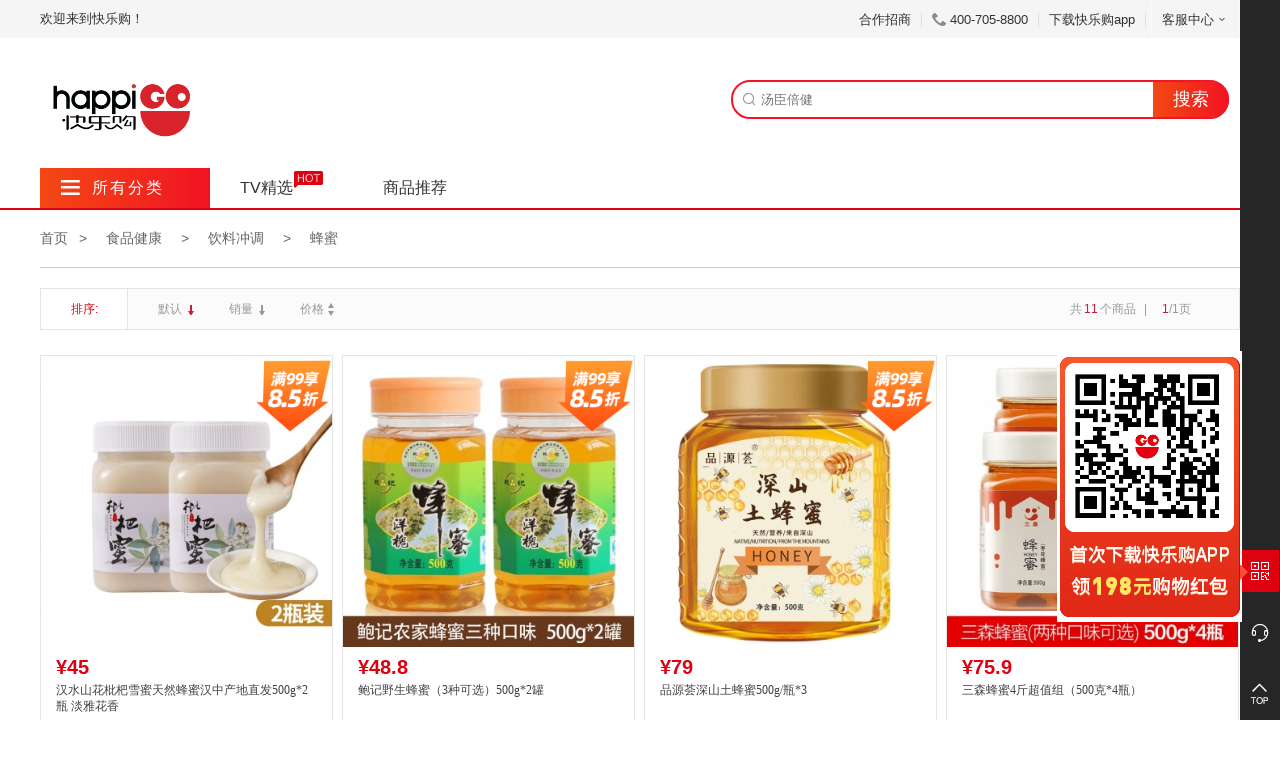

--- FILE ---
content_type: text/html; charset=UTF-8
request_url: https://www.happigo.com/list-69/
body_size: 18631
content:
<!DOCTYPE html PUBLIC "-//W3C//DTD XHTML 1.0 Transitional//EN" "http://www.w3.org/TR/xhtml1/DTD/xhtml1-transitional.dtd">
<html xmlns="http://www.w3.org/1999/xhtml">
<head>
    <meta http-equiv="Content-Type" content="text/html; charset=utf-8" />
    <meta content="IE=Edge,chrome=1" http-equiv="X-UA-Compatible" />
    <script src="https://ecimg.happigo.com/resource/web/js/tingyun-rum.js?v=2"></script>
    <title>快乐购商城</title>
    <meta name="keywords" content="快乐购商城" />
    <meta name="description" content="快乐购商城" />
        <link href="https://ecimg.happigo.com/resource/web/new_web/css/header.css?v=0.13" rel="stylesheet" />
    <link href="https://ecimg.happigo.com/resource/web/new_web/css/footer.css?v=0.1" rel="stylesheet" />
    <script src="https://ecimg.happigo.com/resource/web/js/jquery-1.7.2.min.js" type="text/javascript"></script>
    <script src="https://ecimg.happigo.com/resource/web/js/hg_common.js?v=2.3" type="text/javascript"></script>
    <script src="https://ecimg.happigo.com/resource/web/new_web/js/jquery.lazyload.min.js" type="text/javascript"></script>
    <script src="https://ecimg.happigo.com/resource/web/new_web/js/head_js.js?v=2.1"></script>
    <script>
        var COOKIE_PRE = 'C4F3_';
        var _CHARSET = 'utf-8';
        var SITEURL = 'https://www.happigo.com/shop';
        var SHOP_SITE_URL = 'https://www.happigo.com/shop';
        var RESOURCE_SITE_URL = 'https://ecimg.happigo.com/resource';
        var SHOP_TEMPLATES_URL = 'https://www.happigo.com/shop/templates/default';
        var SHOP_LOGIN_URL = 'https://www.happigo.com/login/';
    	var WEB_UID = '';
    	var WEB_CUST_NO = '';
    </script>
    <!--[if IE 6]>
    <script src="https://ecimg.happigo.com/resource/webjs/DD_belatedPNG_0.0.8a-min.js"></script>
    <script>
        DD_belatedPNG.fix('img,.tel_icon,.b_down,.icon_car,.today_zb_icon,.yestoday_icon,.time_icon,.groUlOut li .x,.car_num,.ewm_img,.online_cus,.retrun_top,.ppsx_tc_xx,.q_r_ul_addsc b,.prev_img,.next_img,.btn span，.ppsx_tc');
    </script>
    <![endif]-->
    <script src="https://ecimg.happigo.com/resource/js/jquery-ui/jquery.ui.js"></script>
	<script src="https://ecimg.happigo.com/resource/js/jquery.validation.min.js"></script>
	<script src="https://ecimg.happigo.com/resource/js/jquery.masonry.js"></script>
    <script src="https://ecimg.happigo.com/resource/js/dialog/dialog.js" id="dialog_js" charset="utf-8"></script>
</head>
<body>
<div id="append_parent"></div>
<div class="header">
    
<!-- 顶部上面 广告位-->

<!-- 顶部上面 登陆 注册条-->
<div class=" header_top">
	<!--未登陆-->
	<div class="w1090 ClearFix" style="display: block;">
	
		<div class="h_t_l">
		    			<div class="login_1"> <span class="h_t_l_wz">欢迎来到快乐购！</span>
			<!--
				<a href="https://www.happigo.com/login/" target="_blank" class="a_login">[登录] </a>
				<a href="https://www.happigo.com/register/" class="a_reg">[免费注册]</a>				
							-->
			</div>
					</div>
		
		
		<div class="h_t_r">
			<ul>
			    <!--
				<li class="shop_enter_box" style="display: none;">
					<a class="a_shop_enter" href="#"><img src="images/shop_enter_icon.gif"><b class="b_down"></b></a>
					<div class="shop_enter">
						<a href="#">平台招商<span class="se_icon1">首年免平台费</span></a>
						<a href="#">自有品牌招商</a>
					</div>			
					<span class="line"></span>
				</li>
				-->
				
				<li><a href="https://hbp1.happigo.com/csm/index.php?s=/Index" target="_blank">合作招商</a><span class="line"></span> </li>
				<!--<li><a href="https://www.happigo.com/shop/index.php?act=member_order&op=index">订单查询</a><span class="line"></span></li>
				<li><a href="https://www.happigo.com/shop/index.php?act=member&op=home">我的快乐购</a><span class="line"></span></li>-->
				<li><i class="tel_icon"></i><span class="sp_tel">400-705-8800</span><span class="line"></span> </li>
				<li class="d_l_hgp">
					<a href="javascript:void(0);">下载快乐购app</a><span class="line"></span>
					<div class="down_load_hpg" style="display: none;">
						<div class="down_load_border"> <b class="icon_top"></b> <img src="https://ecimg.happigo.com/resource/web/new_web/images/down_load_20250310.png"  style="max-width: 220px"/>
<!--							<p>扫码下载，领<span>288</span>红包</p>-->
						</div>
					</div>
				</li>
				<li class="cus_c_box">
					<a href="javascript:void(0);">客服中心<b class="b_down"></b></a>
					<div class="cus_center" style="display: none;">
                        <a href="https://www.happigo.com/news-43.html">帮助中心</a>
                        <!--<a href="https://www.happigo.com/shop/index.php?act=member_feedback&op=feedback_all">会员反馈</a>-->
					</div>
				</li>
			</ul>
		</div>
		
	</div>
	<!--未登陆 end-->
</div>
<!-- 顶部上面 登陆 注册条 end-->
    
<!--搜索-->
<div class="full_sc">
	<div class="w1090 header_center ClearFix">
        <div class="h_c_logo">
            <a class="logo_img" href="https://www.happigo.com/">
                <img src="https://ecimg.happigo.com/resource/web/new_web/images/logo_pc.png" />
            </a>
                    </div>
		
		<div class="h_c_search">
			<div class="search_input">
				<i class="icon iconfont iconsearch">&#xe601;</i>

				<form id="form1">
                    <input type="hidden" value="search" id="search_act1" name="act" />
                    <input type="hidden" value="index" id="search_act" name="op" />
				    <input autocomplete="off" hc="汤臣倍健" placeholder="汤臣倍健" id="keyword" class="txt_searchbox" type="text" name="keyword" value="" />
				    <input onclick="clicktotrace('Search','index')" class="btn_search" type="button" value="搜索" />
				</form>
				
				<div class="search_his_list" style="display: none">
					<ul>
					</ul>
				</div>
			</div>
			<div class="search_key">
			    			</div>
		</div>
		
		<!-- <div class="h_c_right">
			<a onclick="clicktotrace('ShoppingCar','index')" href="https://www.happigo.com/shop/index.php?act=cart&op=index" class="h_c_r_car"><i class="iconfont_car iconfont">&#xe61a;</i><span>购物车</span>
			</a>
		</div> -->
		
	</div>
</div>
<!--搜索 end-->

<script type="text/javascript" src="https://ecimg.happigo.com/resource/web/new_web/js/search.js?v=0.1"></script>
    
<!--导航条-->
<div style="border-bottom: 2px solid #df0010;">
    <div class="w1090">
	<div class="full_nav">
		<ul class="nav">
			<li class="li_all_type">
				<a href="javascript:;"><i class="iconfont b_down">&#xe61b;</i>所有分类</a>
			</li>
            <li >
                <a href="https://www.happigo.com/tv5/">TV精选</a>
                <div class="tv_hot cus_ani"><i class="iconfont">&#xe622;</i></div>
            </li>
            <li class="home ">
                <a href="/?r=1">商品推荐</a>
            </li>
			<!--  -->
		</ul>
		
				<!--首页分类-->
		<div class="index_type">
			<!--tyep-->
			<ul class="index_type_ul">
			    				<li class="li_has_down">
					 <!--食品健康 餐厨日用 服装配饰 布艺家纺 家电数码 品牌馆-->
					<a class="type_color" target="_blank" href="https://www.happigo.com/list-1088/"> 
						<i class="iconfont i_type i_type_mwcf">&#xe611;</i>食品健康<i class="iconfont icontypearrow">&#xe603;</i>
					</a>
					
					    					<div class="nav_type_list" style="display: none;">
    						<ul class="se_type">
    						        						    
    							                							<li class="ClearFix">
            								<a onclick="clicktotrace('Category_all','index')" class="type_tit" href="https://www.happigo.com/list-1095/">生鲜食品<i class="iconfont">&#xe603;</i></a>
            								                								<div class="three_type">
                								                    									<a onclick="clicktotrace('Category_all','index')" target="_blank" href="https://www.happigo.com/list-78/">新鲜果蔬</a>
                									                									<a onclick="clicktotrace('Category_all','index')" target="_blank" href="https://www.happigo.com/list-254/">加工食品</a>
                									                									<a onclick="clicktotrace('Category_all','index')" target="_blank" href="https://www.happigo.com/list-80/">家禽蛋类</a>
                									                									<a onclick="clicktotrace('Category_all','index')" target="_blank" href="https://www.happigo.com/list-79/">肉类</a>
                									                									<a onclick="clicktotrace('Category_all','index')" target="_blank" href="https://www.happigo.com/list-224/">生鲜水产</a>
                									                									<a onclick="clicktotrace('Category_all','index')" target="_blank" href="https://www.happigo.com/list-271/">冷饮冻食</a>
                									                									<a onclick="clicktotrace('Category_all','index')" target="_blank" href="https://www.happigo.com/list-221/">大闸蟹</a>
                									                									<a onclick="clicktotrace('Category_all','index')" target="_blank" href="https://www.happigo.com/list-302/">预制菜</a>
                									                								</div>
            								            							</li>
    								            							<li class="ClearFix">
            								<a onclick="clicktotrace('Category_all','index')" class="type_tit" href="https://www.happigo.com/list-1093/">饮料冲调<i class="iconfont">&#xe603;</i></a>
            								                								<div class="three_type">
                								                    									<a onclick="clicktotrace('Category_all','index')" target="_blank" href="https://www.happigo.com/list-66/">牛奶/酸奶</a>
                									                									<a onclick="clicktotrace('Category_all','index')" target="_blank" href="https://www.happigo.com/list-264/">饮料</a>
                									                									<a onclick="clicktotrace('Category_all','index')" target="_blank" href="https://www.happigo.com/list-69/">蜂蜜</a>
                									                									<a onclick="clicktotrace('Category_all','index')" target="_blank" href="https://www.happigo.com/list-67/">冲调饮品</a>
                									                									<a onclick="clicktotrace('Category_all','index')" target="_blank" href="https://www.happigo.com/list-68/">红糖/黑糖</a>
                									                									<a onclick="clicktotrace('Category_all','index')" target="_blank" href="https://www.happigo.com/list-71/">麦片/代餐粉</a>
                									                									<a onclick="clicktotrace('Category_all','index')" target="_blank" href="https://www.happigo.com/list-70/">咖啡</a>
                									                								</div>
            								            							</li>
    								            							<li class="ClearFix">
            								<a onclick="clicktotrace('Category_all','index')" class="type_tit" href="https://www.happigo.com/list-1094/">粮油调味<i class="iconfont">&#xe603;</i></a>
            								                								<div class="three_type">
                								                    									<a onclick="clicktotrace('Category_all','index')" target="_blank" href="https://www.happigo.com/list-72/">米面</a>
                									                									<a onclick="clicktotrace('Category_all','index')" target="_blank" href="https://www.happigo.com/list-74/">食用油</a>
                									                									<a onclick="clicktotrace('Category_all','index')" target="_blank" href="https://www.happigo.com/list-77/">调料</a>
                									                									<a onclick="clicktotrace('Category_all','index')" target="_blank" href="https://www.happigo.com/list-76/">南北干货</a>
                									                									<a onclick="clicktotrace('Category_all','index')" target="_blank" href="https://www.happigo.com/list-73/">五谷</a>
                									                									<a onclick="clicktotrace('Category_all','index')" target="_blank" href="https://www.happigo.com/list-75/">速食食品</a>
                									                									<a onclick="clicktotrace('Category_all','index')" target="_blank" href="https://www.happigo.com/list-223/">腊味</a>
                									                								</div>
            								            							</li>
    								            							<li class="ClearFix">
            								<a onclick="clicktotrace('Category_all','index')" class="type_tit" href="https://www.happigo.com/list-1092/">酒水茗茶<i class="iconfont">&#xe603;</i></a>
            								                								<div class="three_type">
                								                    									<a onclick="clicktotrace('Category_all','index')" target="_blank" href="https://www.happigo.com/list-64/">白酒</a>
                									                									<a onclick="clicktotrace('Category_all','index')" target="_blank" href="https://www.happigo.com/list-63/">花草茶</a>
                									                									<a onclick="clicktotrace('Category_all','index')" target="_blank" href="https://www.happigo.com/list-222/">国产红酒</a>
                									                									<a onclick="clicktotrace('Category_all','index')" target="_blank" href="https://www.happigo.com/list-65/">进口红酒</a>
                									                									<a onclick="clicktotrace('Category_all','index')" target="_blank" href="https://www.happigo.com/list-60/">啤酒</a>
                									                									<a onclick="clicktotrace('Category_all','index')" target="_blank" href="https://www.happigo.com/list-61/">红茶/绿茶</a>
                									                									<a onclick="clicktotrace('Category_all','index')" target="_blank" href="https://www.happigo.com/list-62/">黑茶/普洱</a>
                									                									<a onclick="clicktotrace('Category_all','index')" target="_blank" href="https://www.happigo.com/list-258/">饮用水</a>
                									                									<a onclick="clicktotrace('Category_all','index')" target="_blank" href="https://www.happigo.com/list-262/">洋酒</a>
                									                									<a onclick="clicktotrace('Category_all','index')" target="_blank" href="https://www.happigo.com/list-261/">黄酒</a>
                									                									<a onclick="clicktotrace('Category_all','index')" target="_blank" href="https://www.happigo.com/list-263/">低度酒</a>
                									                								</div>
            								            							</li>
    								            							<li class="ClearFix">
            								<a onclick="clicktotrace('Category_all','index')" class="type_tit" href="https://www.happigo.com/list-1096/">营养保健<i class="iconfont">&#xe603;</i></a>
            								                								<div class="three_type">
                								                    									<a onclick="clicktotrace('Category_all','index')" target="_blank" href="https://www.happigo.com/list-83/">阿胶/燕窝</a>
                									                									<a onclick="clicktotrace('Category_all','index')" target="_blank" href="https://www.happigo.com/list-86/">传统滋补</a>
                									                									<a onclick="clicktotrace('Category_all','index')" target="_blank" href="https://www.happigo.com/list-85/">基础保健</a>
                									                									<a onclick="clicktotrace('Category_all','index')" target="_blank" href="https://www.happigo.com/list-82/">瘦身/酵素</a>
                									                									<a onclick="clicktotrace('Category_all','index')" target="_blank" href="https://www.happigo.com/list-81/">女性保养</a>
                									                									<a onclick="clicktotrace('Category_all','index')" target="_blank" href="https://www.happigo.com/list-84/">红枣/枸杞</a>
                									                								</div>
            								            							</li>
    								            							<li class="ClearFix">
            								<a onclick="clicktotrace('Category_all','index')" class="type_tit" href="https://www.happigo.com/list-1089/">休闲食品<i class="iconfont">&#xe603;</i></a>
            								                								<div class="three_type">
                								                    									<a onclick="clicktotrace('Category_all','index')" target="_blank" href="https://www.happigo.com/list-56/">饼干糕点</a>
                									                									<a onclick="clicktotrace('Category_all','index')" target="_blank" href="https://www.happigo.com/list-55/">坚果/果干</a>
                									                									<a onclick="clicktotrace('Category_all','index')" target="_blank" href="https://www.happigo.com/list-59/">麻辣零食</a>
                									                									<a onclick="clicktotrace('Category_all','index')" target="_blank" href="https://www.happigo.com/list-57/">糖果/巧克力</a>
                									                									<a onclick="clicktotrace('Category_all','index')" target="_blank" href="https://www.happigo.com/list-58/">零食</a>
                									                								</div>
            								            							</li>
    								            							<li class="ClearFix">
            								<a onclick="clicktotrace('Category_all','index')" class="type_tit" href="https://www.happigo.com/list-1147/">地方特产<i class="iconfont">&#xe603;</i></a>
            								                								<div class="three_type">
                								                    									<a onclick="clicktotrace('Category_all','index')" target="_blank" href="https://www.happigo.com/list-236/">农贸产品</a>
                									                								</div>
            								            							</li>
    								    								
                                    						</ul>
    						
    						        						<div class="hot_brand">
        							<ul class="ul_h_brand ClearFix">
        							             								<li>
        									<a onclick="clicktotrace('Category_all','index')" href="https://www.happigo.com/shop/index.php?act=brand_new&op=content&id=5510">
                            				                                				    <img width="78" src="https://ecimg.happigo.com/data/upload/shop/brand/07635549928633231.jpg" alt="添葆" />
                            				            									</a>
        								</li>
        								        								<li>
        									<a onclick="clicktotrace('Category_all','index')" href="https://www.happigo.com/shop/index.php?act=brand_new&op=content&id=3491">
                            				                                				    <img width="78" src="https://ecimg.happigo.com/data/upload/shop/brand/05887031802566661.jpg" alt="鹤鼎堂" />
                            				            									</a>
        								</li>
        								        								<li>
        									<a onclick="clicktotrace('Category_all','index')" href="https://www.happigo.com/shop/index.php?act=brand_new&op=content&id=1065">
                            				                                				    <img width="78" src="https://ecimg.happigo.com/data/upload/shop/brand/05127510448444994.jpg" alt="五粮液" />
                            				            									</a>
        								</li>
        								        								<li>
        									<a onclick="clicktotrace('Category_all','index')" href="https://www.happigo.com/shop/index.php?act=brand_new&op=content&id=2418">
                            				                                				    <img width="78" src="https://ecimg.happigo.com/data/upload/shop/brand/05447252606234547.jpg" alt="中粮" />
                            				            									</a>
        								</li>
        								        								<li>
        									<a onclick="clicktotrace('Category_all','index')" href="https://www.happigo.com/shop/index.php?act=brand_new&op=content&id=1642">
                            				                                				    <img width="78" src="https://ecimg.happigo.com/data/upload/shop/brand/05638018240702914.jpg" alt="德亚" />
                            				            									</a>
        								</li>
        								        								<li>
        									<a onclick="clicktotrace('Category_all','index')" href="https://www.happigo.com/shop/index.php?act=brand_new&op=content&id=1087">
                            				                                				    <img width="78" src="https://ecimg.happigo.com/data/upload/shop/brand/06324229175476679.jpg" alt="茅台" />
                            				            									</a>
        								</li>
        								        							</ul>
        							
        							<!--
        							<div class="type_fast_enter">
        								<a href="#">
        									<p class="faste_p1">食品健康频</p>
        									<p class="faste_p2">立即进入<i class="iconfont">&#xe603;</i></p>
        								</a>
        							</div>
        							-->
        						</div>
    						    					</div>
									</li>
								<li class="li_has_down">
					 <!--食品健康 餐厨日用 服装配饰 布艺家纺 家电数码 品牌馆-->
					<a class="type_color" target="_blank" href="https://www.happigo.com/list-1097/"> 
						<i class="iconfont i_type i_type_mwcf">&#xe60d;</i>个护美妆<i class="iconfont icontypearrow">&#xe603;</i>
					</a>
					
					    					<div class="nav_type_list" style="display: none;">
    						<ul class="se_type">
    						        						    
    							                							<li class="ClearFix">
            								<a onclick="clicktotrace('Category_all','index')" class="type_tit" href="https://www.happigo.com/list-1162/">个人护理<i class="iconfont">&#xe603;</i></a>
            								                								<div class="three_type">
                								                    									<a onclick="clicktotrace('Category_all','index')" target="_blank" href="https://www.happigo.com/list-296/">家庭护理</a>
                									                								</div>
            								            							</li>
    								            							<li class="ClearFix">
            								<a onclick="clicktotrace('Category_all','index')" class="type_tit" href="https://www.happigo.com/list-1098/">面部护理<i class="iconfont">&#xe603;</i></a>
            								                								<div class="three_type">
                								                    									<a onclick="clicktotrace('Category_all','index')" target="_blank" href="https://www.happigo.com/list-95/">洁面乳</a>
                									                									<a onclick="clicktotrace('Category_all','index')" target="_blank" href="https://www.happigo.com/list-90/">乳液面霜</a>
                									                									<a onclick="clicktotrace('Category_all','index')" target="_blank" href="https://www.happigo.com/list-94/">精华</a>
                									                									<a onclick="clicktotrace('Category_all','index')" target="_blank" href="https://www.happigo.com/list-93/">面膜</a>
                									                									<a onclick="clicktotrace('Category_all','index')" target="_blank" href="https://www.happigo.com/list-96/">护肤套组</a>
                									                									<a onclick="clicktotrace('Category_all','index')" target="_blank" href="https://www.happigo.com/list-97/">防晒隔离</a>
                									                									<a onclick="clicktotrace('Category_all','index')" target="_blank" href="https://www.happigo.com/list-89/">爽肤水</a>
                									                									<a onclick="clicktotrace('Category_all','index')" target="_blank" href="https://www.happigo.com/list-88/">眼部护理</a>
                									                									<a onclick="clicktotrace('Category_all','index')" target="_blank" href="https://www.happigo.com/list-92/">眼膜</a>
                									                								</div>
            								            							</li>
    								            							<li class="ClearFix">
            								<a onclick="clicktotrace('Category_all','index')" class="type_tit" href="https://www.happigo.com/list-1103/">香水彩妆<i class="iconfont">&#xe603;</i></a>
            								                								<div class="three_type">
                								                    									<a onclick="clicktotrace('Category_all','index')" target="_blank" href="https://www.happigo.com/list-127/">粉底粉饼</a>
                									                									<a onclick="clicktotrace('Category_all','index')" target="_blank" href="https://www.happigo.com/list-121/">唇膏唇彩</a>
                									                									<a onclick="clicktotrace('Category_all','index')" target="_blank" href="https://www.happigo.com/list-117/">女士香水</a>
                									                									<a onclick="clicktotrace('Category_all','index')" target="_blank" href="https://www.happigo.com/list-126/">遮瑕</a>
                									                									<a onclick="clicktotrace('Category_all','index')" target="_blank" href="https://www.happigo.com/list-125/">睫毛膏</a>
                									                									<a onclick="clicktotrace('Category_all','index')" target="_blank" href="https://www.happigo.com/list-124/">眉笔</a>
                									                									<a onclick="clicktotrace('Category_all','index')" target="_blank" href="https://www.happigo.com/list-122/">眼影/眼线</a>
                									                									<a onclick="clicktotrace('Category_all','index')" target="_blank" href="https://www.happigo.com/list-128/">彩妆工具</a>
                									                									<a onclick="clicktotrace('Category_all','index')" target="_blank" href="https://www.happigo.com/list-120/">卸妆</a>
                									                									<a onclick="clicktotrace('Category_all','index')" target="_blank" href="https://www.happigo.com/list-295/">定妆</a>
                									                								</div>
            								            							</li>
    								            							<li class="ClearFix">
            								<a onclick="clicktotrace('Category_all','index')" class="type_tit" href="https://www.happigo.com/list-1158/">美容保健<i class="iconfont">&#xe603;</i></a>
            								                								<div class="three_type">
                								                    									<a onclick="clicktotrace('Category_all','index')" target="_blank" href="https://www.happigo.com/list-272/">美容养颜</a>
                									                								</div>
            								            							</li>
    								            							<li class="ClearFix">
            								<a onclick="clicktotrace('Category_all','index')" class="type_tit" href="https://www.happigo.com/list-1156/">大牌尝鲜<i class="iconfont">&#xe603;</i></a>
            								                								<div class="three_type">
                								                    									<a onclick="clicktotrace('Category_all','index')" target="_blank" href="https://www.happigo.com/list-265/">中小样</a>
                									                								</div>
            								            							</li>
    								            							<li class="ClearFix">
            								<a onclick="clicktotrace('Category_all','index')" class="type_tit" href="https://www.happigo.com/list-1099/">美发护发<i class="iconfont">&#xe603;</i></a>
            								                								<div class="three_type">
                								                    									<a onclick="clicktotrace('Category_all','index')" target="_blank" href="https://www.happigo.com/list-99/">洗发水</a>
                									                									<a onclick="clicktotrace('Category_all','index')" target="_blank" href="https://www.happigo.com/list-100/">护发素</a>
                									                									<a onclick="clicktotrace('Category_all','index')" target="_blank" href="https://www.happigo.com/list-102/">染发</a>
                									                									<a onclick="clicktotrace('Category_all','index')" target="_blank" href="https://www.happigo.com/list-101/">洗护套装</a>
                									                									<a onclick="clicktotrace('Category_all','index')" target="_blank" href="https://www.happigo.com/list-104/">电吹风</a>
                									                									<a onclick="clicktotrace('Category_all','index')" target="_blank" href="https://www.happigo.com/list-103/">美发器械</a>
                									                									<a onclick="clicktotrace('Category_all','index')" target="_blank" href="https://www.happigo.com/list-301/">假发发片</a>
                									                								</div>
            								            							</li>
    								            							<li class="ClearFix">
            								<a onclick="clicktotrace('Category_all','index')" class="type_tit" href="https://www.happigo.com/list-1100/">身体护理<i class="iconfont">&#xe603;</i></a>
            								                								<div class="three_type">
                								                    									<a onclick="clicktotrace('Category_all','index')" target="_blank" href="https://www.happigo.com/list-110/">沐浴露</a>
                									                									<a onclick="clicktotrace('Category_all','index')" target="_blank" href="https://www.happigo.com/list-109/">身体乳</a>
                									                									<a onclick="clicktotrace('Category_all','index')" target="_blank" href="https://www.happigo.com/list-108/">手足护理</a>
                									                									<a onclick="clicktotrace('Category_all','index')" target="_blank" href="https://www.happigo.com/list-233/">私密护理</a>
                									                									<a onclick="clicktotrace('Category_all','index')" target="_blank" href="https://www.happigo.com/list-232/">手工皂</a>
                									                									<a onclick="clicktotrace('Category_all','index')" target="_blank" href="https://www.happigo.com/list-230/">美容养颜</a>
                									                									<a onclick="clicktotrace('Category_all','index')" target="_blank" href="https://www.happigo.com/list-231/">磨砂膏</a>
                									                									<a onclick="clicktotrace('Category_all','index')" target="_blank" href="https://www.happigo.com/list-105/">香薰精油</a>
                									                									<a onclick="clicktotrace('Category_all','index')" target="_blank" href="https://www.happigo.com/list-113/">卫生巾</a>
                									                									<a onclick="clicktotrace('Category_all','index')" target="_blank" href="https://www.happigo.com/list-259/">走珠/止汗露</a>
                									                									<a onclick="clicktotrace('Category_all','index')" target="_blank" href="https://www.happigo.com/list-260/">驱蚊止痒</a>
                									                								</div>
            								            							</li>
    								            							<li class="ClearFix">
            								<a onclick="clicktotrace('Category_all','index')" class="type_tit" href="https://www.happigo.com/list-1124/">美容工具<i class="iconfont">&#xe603;</i></a>
            								                								<div class="three_type">
                								                    									<a onclick="clicktotrace('Category_all','index')" target="_blank" href="https://www.happigo.com/list-133/">剃须刀</a>
                									                									<a onclick="clicktotrace('Category_all','index')" target="_blank" href="https://www.happigo.com/list-132/">剃毛器</a>
                									                									<a onclick="clicktotrace('Category_all','index')" target="_blank" href="https://www.happigo.com/list-138/">美容配件</a>
                									                									<a onclick="clicktotrace('Category_all','index')" target="_blank" href="https://www.happigo.com/list-273/">洗脸巾</a>
                									                								</div>
            								            							</li>
    								            							<li class="ClearFix">
            								<a onclick="clicktotrace('Category_all','index')" class="type_tit" href="https://www.happigo.com/list-1101/">口腔护理<i class="iconfont">&#xe603;</i></a>
            								                								<div class="three_type">
                								                    									<a onclick="clicktotrace('Category_all','index')" target="_blank" href="https://www.happigo.com/list-114/">牙刷</a>
                									                									<a onclick="clicktotrace('Category_all','index')" target="_blank" href="https://www.happigo.com/list-115/">牙膏</a>
                									                									<a onclick="clicktotrace('Category_all','index')" target="_blank" href="https://www.happigo.com/list-116/">漱口水</a>
                									                									<a onclick="clicktotrace('Category_all','index')" target="_blank" href="https://www.happigo.com/list-294/">牙线</a>
                									                								</div>
            								            							</li>
    								    								
                                    						</ul>
    						
    						        						<div class="hot_brand">
        							<ul class="ul_h_brand ClearFix">
        							             								<li>
        									<a onclick="clicktotrace('Category_all','index')" href="https://www.happigo.com/shop/index.php?act=brand_new&op=content&id=7501">
                            				                                				    <img width="78" src="https://ecimg.happigo.com/data/upload/shop/brand/07834463371404033.jpg" alt="Lancome/兰蔻" />
                            				            									</a>
        								</li>
        								        								<li>
        									<a onclick="clicktotrace('Category_all','index')" href="https://www.happigo.com/shop/index.php?act=brand_new&op=content&id=371">
                            				                                				    <img width="78" src="https://ecimg.happigo.com/data/upload/shop/brand/05221798162552746.jpg" alt="LANEIGE/兰芝" />
                            				            									</a>
        								</li>
        								        								<li>
        									<a onclick="clicktotrace('Category_all','index')" href="https://www.happigo.com/shop/index.php?act=brand_new&op=content&id=1009">
                            				                                				    <img width="78" src="https://ecimg.happigo.com/data/upload/shop/brand/05515333580138374.jpg" alt="DIOR/迪奥" />
                            				            									</a>
        								</li>
        								        								<li>
        									<a onclick="clicktotrace('Category_all','index')" href="https://www.happigo.com/shop/index.php?act=brand_new&op=content&id=7613">
                            				                                				    <img width="78" src="https://ecimg.happigo.com/data/upload/shop/brand/07634951438708877.jpg" alt="ZEESEA/滋色" />
                            				            									</a>
        								</li>
        								        								<li>
        									<a onclick="clicktotrace('Category_all','index')" href="https://www.happigo.com/shop/index.php?act=brand_new&op=content&id=7601">
                            				                                				    <img width="78" src="https://ecimg.happigo.com/data/upload/shop/brand/07634951269981784.jpg" alt="透蜜" />
                            				            									</a>
        								</li>
        								        								<li>
        									<a onclick="clicktotrace('Category_all','index')" href="https://www.happigo.com/shop/index.php?act=brand_new&op=content&id=2924">
                            				                                				    <img width="78" src="https://ecimg.happigo.com/data/upload/shop/brand/07635826442477301.jpg" alt="施华蔻" />
                            				            									</a>
        								</li>
        								        							</ul>
        							
        							<!--
        							<div class="type_fast_enter">
        								<a href="#">
        									<p class="faste_p1">食品健康频</p>
        									<p class="faste_p2">立即进入<i class="iconfont">&#xe603;</i></p>
        								</a>
        							</div>
        							-->
        						</div>
    						    					</div>
									</li>
								<li class="li_has_down">
					 <!--食品健康 餐厨日用 服装配饰 布艺家纺 家电数码 品牌馆-->
					<a class="type_color" target="_blank" href="https://www.happigo.com/list-1057/"> 
						<i class="iconfont i_type i_type_mwcf">&#xe609;</i>餐厨日用<i class="iconfont icontypearrow">&#xe603;</i>
					</a>
					
					    					<div class="nav_type_list" style="display: none;">
    						<ul class="se_type">
    						        						    
    							                							<li class="ClearFix">
            								<a onclick="clicktotrace('Category_all','index')" class="type_tit" href="https://www.happigo.com/list-1066/">厨房电器<i class="iconfont">&#xe603;</i></a>
            								                								<div class="three_type">
                								                    									<a onclick="clicktotrace('Category_all','index')" target="_blank" href="https://www.happigo.com/list-279/">空气炸锅</a>
                									                									<a onclick="clicktotrace('Category_all','index')" target="_blank" href="https://www.happigo.com/list-280/">电饼铛</a>
                									                									<a onclick="clicktotrace('Category_all','index')" target="_blank" href="https://www.happigo.com/list-21/">料理/研磨机</a>
                									                									<a onclick="clicktotrace('Category_all','index')" target="_blank" href="https://www.happigo.com/list-143/">电饭煲</a>
                									                									<a onclick="clicktotrace('Category_all','index')" target="_blank" href="https://www.happigo.com/list-226/">保温板/饭盒</a>
                									                									<a onclick="clicktotrace('Category_all','index')" target="_blank" href="https://www.happigo.com/list-28/">净水设备</a>
                									                									<a onclick="clicktotrace('Category_all','index')" target="_blank" href="https://www.happigo.com/list-31/">烤箱/微波炉</a>
                									                									<a onclick="clicktotrace('Category_all','index')" target="_blank" href="https://www.happigo.com/list-144/">电压力/蒸锅</a>
                									                									<a onclick="clicktotrace('Category_all','index')" target="_blank" href="https://www.happigo.com/list-30/">炉具</a>
                									                									<a onclick="clicktotrace('Category_all','index')" target="_blank" href="https://www.happigo.com/list-20/">榨汁/原汁机</a>
                									                									<a onclick="clicktotrace('Category_all','index')" target="_blank" href="https://www.happigo.com/list-19/">破壁/豆浆机</a>
                									                									<a onclick="clicktotrace('Category_all','index')" target="_blank" href="https://www.happigo.com/list-29/">养生/电水壶</a>
                									                									<a onclick="clicktotrace('Category_all','index')" target="_blank" href="https://www.happigo.com/list-149/">电炖/电火锅</a>
                									                									<a onclick="clicktotrace('Category_all','index')" target="_blank" href="https://www.happigo.com/list-227/">消毒/保洁柜</a>
                									                									<a onclick="clicktotrace('Category_all','index')" target="_blank" href="https://www.happigo.com/list-32/">洗碗机</a>
                									                									<a onclick="clicktotrace('Category_all','index')" target="_blank" href="https://www.happigo.com/list-33/">烟灶消热</a>
                									                								</div>
            								            							</li>
    								            							<li class="ClearFix">
            								<a onclick="clicktotrace('Category_all','index')" class="type_tit" href="https://www.happigo.com/list-1132/">健康保健<i class="iconfont">&#xe603;</i></a>
            								                								<div class="three_type">
                								                    									<a onclick="clicktotrace('Category_all','index')" target="_blank" href="https://www.happigo.com/list-255/">护理护具</a>
                									                									<a onclick="clicktotrace('Category_all','index')" target="_blank" href="https://www.happigo.com/list-168/">健身用品</a>
                									                									<a onclick="clicktotrace('Category_all','index')" target="_blank" href="https://www.happigo.com/list-169/">保健按摩</a>
                									                								</div>
            								            							</li>
    								            							<li class="ClearFix">
            								<a onclick="clicktotrace('Category_all','index')" class="type_tit" href="https://www.happigo.com/list-1125/">烹饪锅铲<i class="iconfont">&#xe603;</i></a>
            								                								<div class="three_type">
                								                    									<a onclick="clicktotrace('Category_all','index')" target="_blank" href="https://www.happigo.com/list-142/">透明锅</a>
                									                									<a onclick="clicktotrace('Category_all','index')" target="_blank" href="https://www.happigo.com/list-146/">炒锅/煎锅</a>
                									                									<a onclick="clicktotrace('Category_all','index')" target="_blank" href="https://www.happigo.com/list-147/">汤锅/奶锅</a>
                									                									<a onclick="clicktotrace('Category_all','index')" target="_blank" href="https://www.happigo.com/list-148/">煲</a>
                									                									<a onclick="clicktotrace('Category_all','index')" target="_blank" href="https://www.happigo.com/list-141/">大牌锅具</a>
                									                									<a onclick="clicktotrace('Category_all','index')" target="_blank" href="https://www.happigo.com/list-145/">高速快锅</a>
                									                									<a onclick="clicktotrace('Category_all','index')" target="_blank" href="https://www.happigo.com/list-281/">烹饪铲勺</a>
                									                								</div>
            								            							</li>
    								            							<li class="ClearFix">
            								<a onclick="clicktotrace('Category_all','index')" class="type_tit" href="https://www.happigo.com/list-1128/">清洁收纳<i class="iconfont">&#xe603;</i></a>
            								                								<div class="three_type">
                								                    									<a onclick="clicktotrace('Category_all','index')" target="_blank" href="https://www.happigo.com/list-275/">纸巾</a>
                									                									<a onclick="clicktotrace('Category_all','index')" target="_blank" href="https://www.happigo.com/list-276/">洗衣皂液</a>
                									                									<a onclick="clicktotrace('Category_all','index')" target="_blank" href="https://www.happigo.com/list-277/">厨卫清洁</a>
                									                									<a onclick="clicktotrace('Category_all','index')" target="_blank" href="https://www.happigo.com/list-278/">清洁工具</a>
                									                									<a onclick="clicktotrace('Category_all','index')" target="_blank" href="https://www.happigo.com/list-157/">日常收纳</a>
                									                									<a onclick="clicktotrace('Category_all','index')" target="_blank" href="https://www.happigo.com/list-158/">晾晒置物</a>
                									                								</div>
            								            							</li>
    								            							<li class="ClearFix">
            								<a onclick="clicktotrace('Category_all','index')" class="type_tit" href="https://www.happigo.com/list-1160/">保鲜收纳<i class="iconfont">&#xe603;</i></a>
            								                								<div class="three_type">
                								                    									<a onclick="clicktotrace('Category_all','index')" target="_blank" href="https://www.happigo.com/list-285/">保鲜盒/罐</a>
                									                									<a onclick="clicktotrace('Category_all','index')" target="_blank" href="https://www.happigo.com/list-286/">调料收纳</a>
                									                									<a onclick="clicktotrace('Category_all','index')" target="_blank" href="https://www.happigo.com/list-287/">置物架</a>
                									                									<a onclick="clicktotrace('Category_all','index')" target="_blank" href="https://www.happigo.com/list-288/">洗菜盆</a>
                									                									<a onclick="clicktotrace('Category_all','index')" target="_blank" href="https://www.happigo.com/list-289/">一次性用品</a>
                									                								</div>
            								            							</li>
    								            							<li class="ClearFix">
            								<a onclick="clicktotrace('Category_all','index')" class="type_tit" href="https://www.happigo.com/list-1126/">生活用品<i class="iconfont">&#xe603;</i></a>
            								                								<div class="three_type">
                								                    									<a onclick="clicktotrace('Category_all','index')" target="_blank" href="https://www.happigo.com/list-303/">玩具潮玩</a>
                									                									<a onclick="clicktotrace('Category_all','index')" target="_blank" href="https://www.happigo.com/list-150/">个人清洁</a>
                									                									<a onclick="clicktotrace('Category_all','index')" target="_blank" href="https://www.happigo.com/list-152/">日常用品</a>
                									                								</div>
            								            							</li>
    								            							<li class="ClearFix">
            								<a onclick="clicktotrace('Category_all','index')" class="type_tit" href="https://www.happigo.com/list-1159/">刀剪菜板<i class="iconfont">&#xe603;</i></a>
            								                								<div class="three_type">
                								                    									<a onclick="clicktotrace('Category_all','index')" target="_blank" href="https://www.happigo.com/list-284/">刨刀剪刀</a>
                									                									<a onclick="clicktotrace('Category_all','index')" target="_blank" href="https://www.happigo.com/list-282/">刀具</a>
                									                									<a onclick="clicktotrace('Category_all','index')" target="_blank" href="https://www.happigo.com/list-283/">砧板</a>
                									                								</div>
            								            							</li>
    								            							<li class="ClearFix">
            								<a onclick="clicktotrace('Category_all','index')" class="type_tit" href="https://www.happigo.com/list-1062/">餐饮用具<i class="iconfont">&#xe603;</i></a>
            								                								<div class="three_type">
                								                    									<a onclick="clicktotrace('Category_all','index')" target="_blank" href="https://www.happigo.com/list-1/">碗碟</a>
                									                									<a onclick="clicktotrace('Category_all','index')" target="_blank" href="https://www.happigo.com/list-2/">筷勺/刀叉</a>
                									                									<a onclick="clicktotrace('Category_all','index')" target="_blank" href="https://www.happigo.com/list-8/">保温杯壶</a>
                									                									<a onclick="clicktotrace('Category_all','index')" target="_blank" href="https://www.happigo.com/list-4/">运动水杯</a>
                									                									<a onclick="clicktotrace('Category_all','index')" target="_blank" href="https://www.happigo.com/list-3/">杯具</a>
                									                									<a onclick="clicktotrace('Category_all','index')" target="_blank" href="https://www.happigo.com/list-7/">茶具</a>
                									                								</div>
            								            							</li>
    								            							<li class="ClearFix">
            								<a onclick="clicktotrace('Category_all','index')" class="type_tit" href="https://www.happigo.com/list-1129/">家具建材<i class="iconfont">&#xe603;</i></a>
            								                								<div class="three_type">
                								                    									<a onclick="clicktotrace('Category_all','index')" target="_blank" href="https://www.happigo.com/list-161/">卫浴用品</a>
                									                									<a onclick="clicktotrace('Category_all','index')" target="_blank" href="https://www.happigo.com/list-202/">门锁</a>
                									                									<a onclick="clicktotrace('Category_all','index')" target="_blank" href="https://www.happigo.com/list-297/">家具</a>
                									                								</div>
            								            							</li>
    								            							<li class="ClearFix">
            								<a onclick="clicktotrace('Category_all','index')" class="type_tit" href="https://www.happigo.com/list-1131/">户外伞具<i class="iconfont">&#xe603;</i></a>
            								                								<div class="three_type">
                								                    									<a onclick="clicktotrace('Category_all','index')" target="_blank" href="https://www.happigo.com/list-165/">伞具</a>
                									                									<a onclick="clicktotrace('Category_all','index')" target="_blank" href="https://www.happigo.com/list-166/">户外用品</a>
                									                								</div>
            								            							</li>
    								            							<li class="ClearFix">
            								<a onclick="clicktotrace('Category_all','index')" class="type_tit" href="https://www.happigo.com/list-1127/">家居家饰<i class="iconfont">&#xe603;</i></a>
            								                								<div class="three_type">
                								                    									<a onclick="clicktotrace('Category_all','index')" target="_blank" href="https://www.happigo.com/list-153/">装饰摆件</a>
                									                									<a onclick="clicktotrace('Category_all','index')" target="_blank" href="https://www.happigo.com/list-155/">创意家居</a>
                									                								</div>
            								            							</li>
    								    								
                                    						</ul>
    						
    						        						<div class="hot_brand">
        							<ul class="ul_h_brand ClearFix">
        							             								<li>
        									<a onclick="clicktotrace('Category_all','index')" href="https://www.happigo.com/shop/index.php?act=brand_new&op=content&id=1012">
                            				                                				    <img width="78" src="https://ecimg.happigo.com/data/upload/shop/brand/05137980723382789.jpg" alt="宝优妮" />
                            				            									</a>
        								</li>
        								        								<li>
        									<a onclick="clicktotrace('Category_all','index')" href="https://www.happigo.com/shop/index.php?act=brand_new&op=content&id=6813">
                            				                                				    <img width="78" src="https://ecimg.happigo.com/data/upload/shop/brand/07634945433215683.jpg" alt="有控生活" />
                            				            									</a>
        								</li>
        								        								<li>
        									<a onclick="clicktotrace('Category_all','index')" href="https://www.happigo.com/shop/index.php?act=brand_new&op=content&id=6637">
                            				                                				    <img width="78" src="https://ecimg.happigo.com/data/upload/shop/brand/07634945136213354.jpg" alt="德铂" />
                            				            									</a>
        								</li>
        								        								<li>
        									<a onclick="clicktotrace('Category_all','index')" href="https://www.happigo.com/shop/index.php?act=brand_new&op=content&id=4809">
                            				                                				    <img width="78" src="https://ecimg.happigo.com/data/upload/shop/brand/07634944608837616.jpg" alt="爱恩倍" />
                            				            									</a>
        								</li>
        								        								<li>
        									<a onclick="clicktotrace('Category_all','index')" href="https://www.happigo.com/shop/index.php?act=brand_new&op=content&id=1602">
                            				                                				    <img width="78" src="https://ecimg.happigo.com/data/upload/shop/brand/05127392615417259.jpg" alt="康宁" />
                            				            									</a>
        								</li>
        								        								<li>
        									<a onclick="clicktotrace('Category_all','index')" href="https://www.happigo.com/shop/index.php?act=brand_new&op=content&id=240">
                            				                                				    <img width="78" src="https://ecimg.happigo.com/data/upload/shop/brand/05134415833636301.jpg" alt="创维" />
                            				            									</a>
        								</li>
        								        							</ul>
        							
        							<!--
        							<div class="type_fast_enter">
        								<a href="#">
        									<p class="faste_p1">食品健康频</p>
        									<p class="faste_p2">立即进入<i class="iconfont">&#xe603;</i></p>
        								</a>
        							</div>
        							-->
        						</div>
    						    					</div>
									</li>
								<li class="li_has_down">
					 <!--食品健康 餐厨日用 服装配饰 布艺家纺 家电数码 品牌馆-->
					<a class="type_color" target="_blank" href="https://www.happigo.com/list-1082/"> 
						<i class="iconfont i_type i_type_mwcf">&#xe60f;</i>服装配饰<i class="iconfont icontypearrow">&#xe603;</i>
					</a>
					
					    					<div class="nav_type_list" style="display: none;">
    						<ul class="se_type">
    						        						    
    							                							<li class="ClearFix">
            								<a onclick="clicktotrace('Category_all','index')" class="type_tit" href="https://www.happigo.com/list-1134/">女士服装<i class="iconfont">&#xe603;</i></a>
            								                								<div class="three_type">
                								                    									<a onclick="clicktotrace('Category_all','index')" target="_blank" href="https://www.happigo.com/list-200/">女士上衣</a>
                									                									<a onclick="clicktotrace('Category_all','index')" target="_blank" href="https://www.happigo.com/list-173/">裙装</a>
                									                									<a onclick="clicktotrace('Category_all','index')" target="_blank" href="https://www.happigo.com/list-174/">裤装</a>
                									                									<a onclick="clicktotrace('Category_all','index')" target="_blank" href="https://www.happigo.com/list-175/">外套</a>
                									                									<a onclick="clicktotrace('Category_all','index')" target="_blank" href="https://www.happigo.com/list-176/">羽绒/羊绒</a>
                									                								</div>
            								            							</li>
    								            							<li class="ClearFix">
            								<a onclick="clicktotrace('Category_all','index')" class="type_tit" href="https://www.happigo.com/list-1133/">男士服装<i class="iconfont">&#xe603;</i></a>
            								                								<div class="three_type">
                								                    									<a onclick="clicktotrace('Category_all','index')" target="_blank" href="https://www.happigo.com/list-171/">男士上衣</a>
                									                									<a onclick="clicktotrace('Category_all','index')" target="_blank" href="https://www.happigo.com/list-172/">下装</a>
                									                								</div>
            								            							</li>
    								            							<li class="ClearFix">
            								<a onclick="clicktotrace('Category_all','index')" class="type_tit" href="https://www.happigo.com/list-1137/">内衣<i class="iconfont">&#xe603;</i></a>
            								                								<div class="three_type">
                								                    									<a onclick="clicktotrace('Category_all','index')" target="_blank" href="https://www.happigo.com/list-181/">文胸</a>
                									                									<a onclick="clicktotrace('Category_all','index')" target="_blank" href="https://www.happigo.com/list-182/">内裤</a>
                									                									<a onclick="clicktotrace('Category_all','index')" target="_blank" href="https://www.happigo.com/list-183/">裤袜</a>
                									                									<a onclick="clicktotrace('Category_all','index')" target="_blank" href="https://www.happigo.com/list-184/">家居服</a>
                									                								</div>
            								            							</li>
    								            							<li class="ClearFix">
            								<a onclick="clicktotrace('Category_all','index')" class="type_tit" href="https://www.happigo.com/list-1084/">鞋靴<i class="iconfont">&#xe603;</i></a>
            								                								<div class="three_type">
                								                    									<a onclick="clicktotrace('Category_all','index')" target="_blank" href="https://www.happigo.com/list-49/">男鞋</a>
                									                									<a onclick="clicktotrace('Category_all','index')" target="_blank" href="https://www.happigo.com/list-50/">女鞋</a>
                									                								</div>
            								            							</li>
    								            							<li class="ClearFix">
            								<a onclick="clicktotrace('Category_all','index')" class="type_tit" href="https://www.happigo.com/list-1138/">箱包<i class="iconfont">&#xe603;</i></a>
            								                								<div class="three_type">
                								                    									<a onclick="clicktotrace('Category_all','index')" target="_blank" href="https://www.happigo.com/list-185/">旅行箱</a>
                									                									<a onclick="clicktotrace('Category_all','index')" target="_blank" href="https://www.happigo.com/list-186/">双肩包</a>
                									                									<a onclick="clicktotrace('Category_all','index')" target="_blank" href="https://www.happigo.com/list-187/">单肩包</a>
                									                									<a onclick="clicktotrace('Category_all','index')" target="_blank" href="https://www.happigo.com/list-188/">钱包</a>
                									                								</div>
            								            							</li>
    								            							<li class="ClearFix">
            								<a onclick="clicktotrace('Category_all','index')" class="type_tit" href="https://www.happigo.com/list-1139/">眼镜配饰<i class="iconfont">&#xe603;</i></a>
            								                								<div class="three_type">
                								                    									<a onclick="clicktotrace('Category_all','index')" target="_blank" href="https://www.happigo.com/list-189/">眼镜</a>
                									                									<a onclick="clicktotrace('Category_all','index')" target="_blank" href="https://www.happigo.com/list-190/">配饰</a>
                									                									<a onclick="clicktotrace('Category_all','index')" target="_blank" href="https://www.happigo.com/list-201/">其他</a>
                									                								</div>
            								            							</li>
    								            							<li class="ClearFix">
            								<a onclick="clicktotrace('Category_all','index')" class="type_tit" href="https://www.happigo.com/list-1136/">运动/户外<i class="iconfont">&#xe603;</i></a>
            								                								<div class="three_type">
                								                    									<a onclick="clicktotrace('Category_all','index')" target="_blank" href="https://www.happigo.com/list-179/">运动服饰</a>
                									                									<a onclick="clicktotrace('Category_all','index')" target="_blank" href="https://www.happigo.com/list-178/">其他</a>
                									                								</div>
            								            							</li>
    								            							<li class="ClearFix">
            								<a onclick="clicktotrace('Category_all','index')" class="type_tit" href="https://www.happigo.com/list-1086/">钟表<i class="iconfont">&#xe603;</i></a>
            								                								<div class="three_type">
                								                    									<a onclick="clicktotrace('Category_all','index')" target="_blank" href="https://www.happigo.com/list-54/">女表</a>
                									                								</div>
            								            							</li>
    								            							<li class="ClearFix">
            								<a onclick="clicktotrace('Category_all','index')" class="type_tit" href="https://www.happigo.com/list-1085/">珠宝藏品<i class="iconfont">&#xe603;</i></a>
            								                								<div class="three_type">
                								                    									<a onclick="clicktotrace('Category_all','index')" target="_blank" href="https://www.happigo.com/list-51/">珠宝饰品</a>
                									                									<a onclick="clicktotrace('Category_all','index')" target="_blank" href="https://www.happigo.com/list-52/">投资收藏</a>
                									                								</div>
            								            							</li>
    								    								
                                    						</ul>
    						
    						        						<div class="hot_brand">
        							<ul class="ul_h_brand ClearFix">
        							             								<li>
        									<a onclick="clicktotrace('Category_all','index')" href="https://www.happigo.com/shop/index.php?act=brand_new&op=content&id=2590">
                            				                                				    <img width="78" src="https://ecimg.happigo.com/data/upload/shop/brand/05542961599948169.jpg" alt="LuckyOzasec" />
                            				            									</a>
        								</li>
        								        								<li>
        									<a onclick="clicktotrace('Category_all','index')" href="https://www.happigo.com/shop/index.php?act=brand_new&op=content&id=7815">
                            				                                				    <img width="78" src="https://ecimg.happigo.com/data/upload/shop/brand/07783517436824671.jpg" alt="西湖名片" />
                            				            									</a>
        								</li>
        								        								<li>
        									<a onclick="clicktotrace('Category_all','index')" href="https://www.happigo.com/shop/index.php?act=brand_new&op=content&id=5405">
                            				                                				    <img width="78" src="https://ecimg.happigo.com/data/upload/shop/brand/06783925954705508.jpg" alt="意丝涵" />
                            				            									</a>
        								</li>
        								        								<li>
        									<a onclick="clicktotrace('Category_all','index')" href="https://www.happigo.com/shop/index.php?act=brand_new&op=content&id=6358">
                            				                                				    <img width="78" src="https://ecimg.happigo.com/data/upload/shop/brand/07138931506618127.jpg" alt="柏黛莎" />
                            				            									</a>
        								</li>
        								        								<li>
        									<a onclick="clicktotrace('Category_all','index')" href="https://www.happigo.com/shop/index.php?act=brand_new&op=content&id=4353">
                            				                                				    <img width="78" src="https://ecimg.happigo.com/data/upload/shop/brand/06144649754767490.jpg" alt="丁摩" />
                            				            									</a>
        								</li>
        								        								<li>
        									<a onclick="clicktotrace('Category_all','index')" href="https://www.happigo.com/shop/index.php?act=brand_new&op=content&id=4417">
                            				                                				    <img width="78" src="https://ecimg.happigo.com/data/upload/shop/brand/06633646564418963.jpg" alt="絮笈" />
                            				            									</a>
        								</li>
        								        							</ul>
        							
        							<!--
        							<div class="type_fast_enter">
        								<a href="#">
        									<p class="faste_p1">食品健康频</p>
        									<p class="faste_p2">立即进入<i class="iconfont">&#xe603;</i></p>
        								</a>
        							</div>
        							-->
        						</div>
    						    					</div>
									</li>
								<li class="li_has_down">
					 <!--食品健康 餐厨日用 服装配饰 布艺家纺 家电数码 品牌馆-->
					<a class="type_color" target="_blank" href="https://www.happigo.com/list-1058/"> 
						<i class="iconfont i_type i_type_mwcf">&#xe60c;</i>布艺家纺<i class="iconfont icontypearrow">&#xe603;</i>
					</a>
					
					    					<div class="nav_type_list" style="display: none;">
    						<ul class="se_type">
    						        						    
    							                							<li class="ClearFix">
            								<a onclick="clicktotrace('Category_all','index')" class="type_tit" href="https://www.happigo.com/list-1068/">床品套件<i class="iconfont">&#xe603;</i></a>
            								                								<div class="three_type">
                								                    									<a onclick="clicktotrace('Category_all','index')" target="_blank" href="https://www.happigo.com/list-39/">凉席</a>
                									                									<a onclick="clicktotrace('Category_all','index')" target="_blank" href="https://www.happigo.com/list-34/">枕头</a>
                									                									<a onclick="clicktotrace('Category_all','index')" target="_blank" href="https://www.happigo.com/list-35/">套件</a>
                									                									<a onclick="clicktotrace('Category_all','index')" target="_blank" href="https://www.happigo.com/list-36/">被子</a>
                									                									<a onclick="clicktotrace('Category_all','index')" target="_blank" href="https://www.happigo.com/list-37/">床垫/床罩</a>
                									                									<a onclick="clicktotrace('Category_all','index')" target="_blank" href="https://www.happigo.com/list-38/">薄被毯子</a>
                									                									<a onclick="clicktotrace('Category_all','index')" target="_blank" href="https://www.happigo.com/list-269/">蚊帐</a>
                									                								</div>
            								            							</li>
    								            							<li class="ClearFix">
            								<a onclick="clicktotrace('Category_all','index')" class="type_tit" href="https://www.happigo.com/list-1070/">抱枕靠垫<i class="iconfont">&#xe603;</i></a>
            								                								<div class="three_type">
                								                    									<a onclick="clicktotrace('Category_all','index')" target="_blank" href="https://www.happigo.com/list-42/">抱枕</a>
                									                									<a onclick="clicktotrace('Category_all','index')" target="_blank" href="https://www.happigo.com/list-292/">靠垫</a>
                									                									<a onclick="clicktotrace('Category_all','index')" target="_blank" href="https://www.happigo.com/list-293/">坐垫</a>
                									                								</div>
            								            							</li>
    								            							<li class="ClearFix">
            								<a onclick="clicktotrace('Category_all','index')" class="type_tit" href="https://www.happigo.com/list-1071/">毛巾浴巾<i class="iconfont">&#xe603;</i></a>
            								                								<div class="three_type">
                								                    									<a onclick="clicktotrace('Category_all','index')" target="_blank" href="https://www.happigo.com/list-43/">毛巾</a>
                									                									<a onclick="clicktotrace('Category_all','index')" target="_blank" href="https://www.happigo.com/list-44/">浴巾</a>
                									                								</div>
            								            							</li>
    								    								
                                    						</ul>
    						
    						        						<div class="hot_brand">
        							<ul class="ul_h_brand ClearFix">
        							             								<li>
        									<a onclick="clicktotrace('Category_all','index')" href="https://www.happigo.com/shop/index.php?act=brand_new&op=content&id=1157">
                            				                                				    <img width="78" src="https://ecimg.happigo.com/data/upload/shop/brand/05127392807831300.jpg" alt="梦洁" />
                            				            									</a>
        								</li>
        								        								<li>
        									<a onclick="clicktotrace('Category_all','index')" href="https://www.happigo.com/shop/index.php?act=brand_new&op=content&id=428">
                            				                                				    <img width="78" src="https://ecimg.happigo.com/data/upload/shop/brand/06633657555014332.jpg" alt="多喜爱" />
                            				            									</a>
        								</li>
        								        								<li>
        									<a onclick="clicktotrace('Category_all','index')" href="https://www.happigo.com/shop/index.php?act=brand_new&op=content&id=2368">
                            				                                				    <img width="78" src="https://ecimg.happigo.com/data/upload/shop/brand/06301556570789948.jpg" alt="泰嗨&amp;泰妃尔" />
                            				            									</a>
        								</li>
        								        								<li>
        									<a onclick="clicktotrace('Category_all','index')" href="https://www.happigo.com/shop/index.php?act=brand_new&op=content&id=336">
                            				                                				    <img width="78" src="https://ecimg.happigo.com/data/upload/shop/brand/06686237736466544.jpg" alt="罗莱" />
                            				            									</a>
        								</li>
        								        								<li>
        									<a onclick="clicktotrace('Category_all','index')" href="https://www.happigo.com/shop/index.php?act=brand_new&op=content&id=5130">
                            				                                				    <img width="78" src="https://ecimg.happigo.com/data/upload/shop/brand/06691184062922640.png" alt="樵纪" />
                            				            									</a>
        								</li>
        								        								<li>
        									<a onclick="clicktotrace('Category_all','index')" href="https://www.happigo.com/shop/index.php?act=brand_new&op=content&id=493">
                            				                                				    <img width="78" src="https://ecimg.happigo.com/data/upload/shop/brand/06880562908673946.jpg" alt="开诚" />
                            				            									</a>
        								</li>
        								        							</ul>
        							
        							<!--
        							<div class="type_fast_enter">
        								<a href="#">
        									<p class="faste_p1">食品健康频</p>
        									<p class="faste_p2">立即进入<i class="iconfont">&#xe603;</i></p>
        								</a>
        							</div>
        							-->
        						</div>
    						    					</div>
									</li>
								<li class="li_has_down">
					 <!--食品健康 餐厨日用 服装配饰 布艺家纺 家电数码 品牌馆-->
					<a class="type_color" target="_blank" href="https://www.happigo.com/list-1060/"> 
						<i class="iconfont i_type i_type_mwcf">&#xe60e;</i>家电数码<i class="iconfont icontypearrow">&#xe603;</i>
					</a>
					
					    					<div class="nav_type_list" style="display: none;">
    						<ul class="se_type">
    						        						    
    							                							<li class="ClearFix">
            								<a onclick="clicktotrace('Category_all','index')" class="type_tit" href="https://www.happigo.com/list-1140/">大家电<i class="iconfont">&#xe603;</i></a>
            								                								<div class="three_type">
                								                    									<a onclick="clicktotrace('Category_all','index')" target="_blank" href="https://www.happigo.com/list-270/">空调</a>
                									                									<a onclick="clicktotrace('Category_all','index')" target="_blank" href="https://www.happigo.com/list-191/">冰箱</a>
                									                									<a onclick="clicktotrace('Category_all','index')" target="_blank" href="https://www.happigo.com/list-192/">洗衣机</a>
                									                									<a onclick="clicktotrace('Category_all','index')" target="_blank" href="https://www.happigo.com/list-193/">电视机</a>
                									                								</div>
            								            							</li>
    								            							<li class="ClearFix">
            								<a onclick="clicktotrace('Category_all','index')" class="type_tit" href="https://www.happigo.com/list-1076/">生活电器<i class="iconfont">&#xe603;</i></a>
            								                								<div class="three_type">
                								                    									<a onclick="clicktotrace('Category_all','index')" target="_blank" href="https://www.happigo.com/list-298/">抽湿除湿</a>
                									                									<a onclick="clicktotrace('Category_all','index')" target="_blank" href="https://www.happigo.com/list-274/">电风扇</a>
                									                									<a onclick="clicktotrace('Category_all','index')" target="_blank" href="https://www.happigo.com/list-46/">取暖电器</a>
                									                									<a onclick="clicktotrace('Category_all','index')" target="_blank" href="https://www.happigo.com/list-45/">清洁电器</a>
                									                									<a onclick="clicktotrace('Category_all','index')" target="_blank" href="https://www.happigo.com/list-47/">照明电器</a>
                									                									<a onclick="clicktotrace('Category_all','index')" target="_blank" href="https://www.happigo.com/list-299/">驱蚊器</a>
                									                									<a onclick="clicktotrace('Category_all','index')" target="_blank" href="https://www.happigo.com/list-48/">净化加湿器</a>
                									                									<a onclick="clicktotrace('Category_all','index')" target="_blank" href="https://www.happigo.com/list-234/">健康电器</a>
                									                								</div>
            								            							</li>
    								            							<li class="ClearFix">
            								<a onclick="clicktotrace('Category_all','index')" class="type_tit" href="https://www.happigo.com/list-1142/">手机电脑<i class="iconfont">&#xe603;</i></a>
            								                								<div class="three_type">
                								                    									<a onclick="clicktotrace('Category_all','index')" target="_blank" href="https://www.happigo.com/list-195/">耳机音箱</a>
                									                									<a onclick="clicktotrace('Category_all','index')" target="_blank" href="https://www.happigo.com/list-196/">数码配件</a>
                									                									<a onclick="clicktotrace('Category_all','index')" target="_blank" href="https://www.happigo.com/list-194/">智能手机</a>
                									                									<a onclick="clicktotrace('Category_all','index')" target="_blank" href="https://www.happigo.com/list-300/">电脑</a>
                									                								</div>
            								            							</li>
    								    								
                                    						</ul>
    						
    						        						<div class="hot_brand">
        							<ul class="ul_h_brand ClearFix">
        							             							</ul>
        							
        							<!--
        							<div class="type_fast_enter">
        								<a href="#">
        									<p class="faste_p1">食品健康频</p>
        									<p class="faste_p2">立即进入<i class="iconfont">&#xe603;</i></p>
        								</a>
        							</div>
        							-->
        						</div>
    						    					</div>
									</li>
								<li class="li_has_down">
					 <!--食品健康 餐厨日用 服装配饰 布艺家纺 家电数码 品牌馆-->
					<a class="type_color" target="_blank" href="https://www.happigo.com/list-0/"> 
						<i class="iconfont i_type i_type_mwcf">&#xe610;</i>品牌馆<i class="iconfont icontypearrow">&#xe603;</i>
					</a>
					
					    					<div class="nav_type_list" style="display: none;">
    						<ul class="se_type">
    						                                                    							<li class="ClearFix">
            								<a class="type_tit">食品健康<i class="iconfont">&#xe603;</i></a>
            								                								<div class="three_type">
                								                    									<a onclick="clicktotrace('Category_all','index')" target="_blank" href="https://www.happigo.com/list-0-%E6%B7%BB%E8%91%86/">添葆</a>
                									                									<a onclick="clicktotrace('Category_all','index')" target="_blank" href="https://www.happigo.com/list-0-%E9%B9%A4%E9%BC%8E%E5%A0%82/">鹤鼎堂</a>
                									                									<a onclick="clicktotrace('Category_all','index')" target="_blank" href="https://www.happigo.com/list-0-%E4%BA%94%E7%B2%AE%E6%B6%B2/">五粮液</a>
                									                									<a onclick="clicktotrace('Category_all','index')" target="_blank" href="https://www.happigo.com/list-0-%E4%B8%AD%E7%B2%AE/">中粮</a>
                									                									<a onclick="clicktotrace('Category_all','index')" target="_blank" href="https://www.happigo.com/list-0-%E5%BE%B7%E4%BA%9A/">德亚</a>
                									                									<a onclick="clicktotrace('Category_all','index')" target="_blank" href="https://www.happigo.com/list-0-%E8%8C%85%E5%8F%B0/">茅台</a>
                									                									<a onclick="clicktotrace('Category_all','index')" target="_blank" href="https://www.happigo.com/list-0-%E9%BB%91%E7%BE%8E%E4%BA%BA/">黑美人</a>
                									                									<a onclick="clicktotrace('Category_all','index')" target="_blank" href="https://www.happigo.com/list-0-%E6%BA%A2%E7%94%B0/">溢田</a>
                									                									<a onclick="clicktotrace('Category_all','index')" target="_blank" href="https://www.happigo.com/list-0-%E9%84%B1%E9%98%B3%E6%B9%96/">鄱阳湖</a>
                									                									<a onclick="clicktotrace('Category_all','index')" target="_blank" href="https://www.happigo.com/list-0-%E4%BC%8A%E5%88%A9/">伊利</a>
                									                									<a onclick="clicktotrace('Category_all','index')" target="_blank" href="https://www.happigo.com/list-0-%E9%A5%BF%E6%89%8B%E8%B4%A7/">饿手货</a>
                									                									<a onclick="clicktotrace('Category_all','index')" target="_blank" href="https://www.happigo.com/list-0-%E5%8D%8A%E5%B1%B1%E5%86%9C/">半山农</a>
                									                									<a onclick="clicktotrace('Category_all','index')" target="_blank" href="https://www.happigo.com/list-0-%E7%87%95%E5%A4%A9%E4%BD%BF/">燕天使</a>
                									                									<a onclick="clicktotrace('Category_all','index')" target="_blank" href="https://www.happigo.com/list-0-%E5%BC%A0%E5%A4%AA%E5%92%8C/">张太和</a>
                									                								</div>
            								            							</li>
    							                 							<li class="ClearFix">
            								<a class="type_tit">个护美妆<i class="iconfont">&#xe603;</i></a>
            								                								<div class="three_type">
                								                    									<a onclick="clicktotrace('Category_all','index')" target="_blank" href="https://www.happigo.com/list-0-Lancome%2F%E5%85%B0%E8%94%BB/">Lancome/兰蔻</a>
                									                									<a onclick="clicktotrace('Category_all','index')" target="_blank" href="https://www.happigo.com/list-0-LANEIGE%2F%E5%85%B0%E8%8A%9D/">LANEIGE/兰芝</a>
                									                									<a onclick="clicktotrace('Category_all','index')" target="_blank" href="https://www.happigo.com/list-0-DIOR%2F%E8%BF%AA%E5%A5%A5/">DIOR/迪奥</a>
                									                									<a onclick="clicktotrace('Category_all','index')" target="_blank" href="https://www.happigo.com/list-0-ZEESEA%2F%E6%BB%8B%E8%89%B2/">ZEESEA/滋色</a>
                									                									<a onclick="clicktotrace('Category_all','index')" target="_blank" href="https://www.happigo.com/list-0-%E9%80%8F%E8%9C%9C/">透蜜</a>
                									                									<a onclick="clicktotrace('Category_all','index')" target="_blank" href="https://www.happigo.com/list-0-%E6%96%BD%E5%8D%8E%E8%94%BB/">施华蔻</a>
                									                									<a onclick="clicktotrace('Category_all','index')" target="_blank" href="https://www.happigo.com/list-0-Fonce%2F%E6%A2%B5%E8%A5%BF/">Fonce/梵西</a>
                									                									<a onclick="clicktotrace('Category_all','index')" target="_blank" href="https://www.happigo.com/list-0-%E7%89%9B%E5%B0%94/">牛尔</a>
                									                									<a onclick="clicktotrace('Category_all','index')" target="_blank" href="https://www.happigo.com/list-0-HBN/">HBN</a>
                									                									<a onclick="clicktotrace('Category_all','index')" target="_blank" href="https://www.happigo.com/list-0-COBOR%2F%E5%8F%AF%E8%B4%9D%E5%B0%94/">COBOR/可贝尔</a>
                									                									<a onclick="clicktotrace('Category_all','index')" target="_blank" href="https://www.happigo.com/list-0-%E5%8C%97%E4%BA%AC%E5%90%8C%E4%BB%81%E5%A0%82/">北京同仁堂</a>
                									                									<a onclick="clicktotrace('Category_all','index')" target="_blank" href="https://www.happigo.com/list-0-%E8%AF%97%E8%92%82%E5%85%B0%2F%E5%8F%A4%E7%93%B7/">诗蒂兰/古瓷</a>
                									                									<a onclick="clicktotrace('Category_all','index')" target="_blank" href="https://www.happigo.com/list-0-LA+MER%2F%E6%B5%B7%E8%93%9D%E4%B9%8B%E8%B0%9C/">LA MER/海蓝之谜</a>
                									                									<a onclick="clicktotrace('Category_all','index')" target="_blank" href="https://www.happigo.com/list-0-Armani%2F%E9%98%BF%E7%8E%9B%E5%B0%BC/">Armani/阿玛尼</a>
                									                									<a onclick="clicktotrace('Category_all','index')" target="_blank" href="https://www.happigo.com/list-0-Guerlain%2F%E5%A8%87%E5%85%B0/">Guerlain/娇兰</a>
                									                									<a onclick="clicktotrace('Category_all','index')" target="_blank" href="https://www.happigo.com/list-0-CPB%2F%E8%82%8C%E8%82%A4%E4%B9%8B%E9%92%A5/">CPB/肌肤之钥</a>
                									                									<a onclick="clicktotrace('Category_all','index')" target="_blank" href="https://www.happigo.com/list-0-HR%2F%E8%B5%AB%E8%8E%B2%E5%A8%9C/">HR/赫莲娜</a>
                									                									<a onclick="clicktotrace('Category_all','index')" target="_blank" href="https://www.happigo.com/list-0-loreal%2F%E6%AC%A7%E8%8E%B1%E9%9B%85/">loreal/欧莱雅</a>
                									                									<a onclick="clicktotrace('Category_all','index')" target="_blank" href="https://www.happigo.com/list-0-Ryo%2F%E5%90%95/">Ryo/吕</a>
                									                									<a onclick="clicktotrace('Category_all','index')" target="_blank" href="https://www.happigo.com/list-0-SK-II/">SK-II</a>
                									                									<a onclick="clicktotrace('Category_all','index')" target="_blank" href="https://www.happigo.com/list-0-%E5%BE%A1%E6%B3%A5%E5%9D%8A/">御泥坊</a>
                									                									<a onclick="clicktotrace('Category_all','index')" target="_blank" href="https://www.happigo.com/list-0-%E4%BA%AC%E5%9F%8E%E4%B9%8B%E9%9C%9C/">京城之霜</a>
                									                								</div>
            								            							</li>
    							                 							<li class="ClearFix">
            								<a class="type_tit">餐厨日用<i class="iconfont">&#xe603;</i></a>
            								                								<div class="three_type">
                								                    									<a onclick="clicktotrace('Category_all','index')" target="_blank" href="https://www.happigo.com/list-0-%E5%AE%9D%E4%BC%98%E5%A6%AE/">宝优妮</a>
                									                									<a onclick="clicktotrace('Category_all','index')" target="_blank" href="https://www.happigo.com/list-0-%E6%9C%89%E6%8E%A7%E7%94%9F%E6%B4%BB/">有控生活</a>
                									                									<a onclick="clicktotrace('Category_all','index')" target="_blank" href="https://www.happigo.com/list-0-%E5%BE%B7%E9%93%82/">德铂</a>
                									                									<a onclick="clicktotrace('Category_all','index')" target="_blank" href="https://www.happigo.com/list-0-%E7%88%B1%E6%81%A9%E5%80%8D/">爱恩倍</a>
                									                									<a onclick="clicktotrace('Category_all','index')" target="_blank" href="https://www.happigo.com/list-0-%E5%BA%B7%E5%AE%81/">康宁</a>
                									                									<a onclick="clicktotrace('Category_all','index')" target="_blank" href="https://www.happigo.com/list-0-%E5%88%9B%E7%BB%B4/">创维</a>
                									                									<a onclick="clicktotrace('Category_all','index')" target="_blank" href="https://www.happigo.com/list-0-%E5%BA%B7%E5%B7%B4%E8%B5%AB/">康巴赫</a>
                									                									<a onclick="clicktotrace('Category_all','index')" target="_blank" href="https://www.happigo.com/list-0-%E4%B9%9D%E9%98%B3/">九阳</a>
                									                									<a onclick="clicktotrace('Category_all','index')" target="_blank" href="https://www.happigo.com/list-0-%E7%BE%8E%E7%9A%84/">美的</a>
                									                									<a onclick="clicktotrace('Category_all','index')" target="_blank" href="https://www.happigo.com/list-0-%E5%A5%A5%E5%85%8B%E6%96%AF/">奥克斯</a>
                									                									<a onclick="clicktotrace('Category_all','index')" target="_blank" href="https://www.happigo.com/list-0-%E8%93%9D%E6%9C%88%E4%BA%AE/">蓝月亮</a>
                									                									<a onclick="clicktotrace('Category_all','index')" target="_blank" href="https://www.happigo.com/list-0-%E5%88%A9%E8%8C%B8/">利茸</a>
                									                								</div>
            								            							</li>
    							                 							<li class="ClearFix">
            								<a class="type_tit">服装配饰<i class="iconfont">&#xe603;</i></a>
            								                								<div class="three_type">
                								                    									<a onclick="clicktotrace('Category_all','index')" target="_blank" href="https://www.happigo.com/list-0-LuckyOzasec/">LuckyOzasec</a>
                									                									<a onclick="clicktotrace('Category_all','index')" target="_blank" href="https://www.happigo.com/list-0-%E8%A5%BF%E6%B9%96%E5%90%8D%E7%89%87/">西湖名片</a>
                									                									<a onclick="clicktotrace('Category_all','index')" target="_blank" href="https://www.happigo.com/list-0-%E6%84%8F%E4%B8%9D%E6%B6%B5/">意丝涵</a>
                									                									<a onclick="clicktotrace('Category_all','index')" target="_blank" href="https://www.happigo.com/list-0-%E6%9F%8F%E9%BB%9B%E8%8E%8E/">柏黛莎</a>
                									                									<a onclick="clicktotrace('Category_all','index')" target="_blank" href="https://www.happigo.com/list-0-%E4%B8%81%E6%91%A9/">丁摩</a>
                									                									<a onclick="clicktotrace('Category_all','index')" target="_blank" href="https://www.happigo.com/list-0-%E7%B5%AE%E7%AC%88/">絮笈</a>
                									                									<a onclick="clicktotrace('Category_all','index')" target="_blank" href="https://www.happigo.com/list-0-%E7%8E%89%E9%9C%B2%E6%B5%93/">玉露浓</a>
                									                									<a onclick="clicktotrace('Category_all','index')" target="_blank" href="https://www.happigo.com/list-0-%E5%A6%96%E6%AD%8C/">妖歌</a>
                									                									<a onclick="clicktotrace('Category_all','index')" target="_blank" href="https://www.happigo.com/list-0-%E8%80%81%E5%86%AF%E8%AE%B0/">老冯记</a>
                									                									<a onclick="clicktotrace('Category_all','index')" target="_blank" href="https://www.happigo.com/list-0-%E6%98%8E%E7%9B%8A%E7%8F%A0%E5%AE%9D/">明益珠宝</a>
                									                									<a onclick="clicktotrace('Category_all','index')" target="_blank" href="https://www.happigo.com/list-0-%E8%95%89%E4%B8%8B/">蕉下</a>
                									                									<a onclick="clicktotrace('Category_all','index')" target="_blank" href="https://www.happigo.com/list-0-%E6%81%92%E6%BA%90%E7%A5%A5/">恒源祥</a>
                									                									<a onclick="clicktotrace('Category_all','index')" target="_blank" href="https://www.happigo.com/list-0-%E5%85%B4%E4%BB%8A/">兴今</a>
                									                									<a onclick="clicktotrace('Category_all','index')" target="_blank" href="https://www.happigo.com/list-0-%E6%B5%B7%E8%B0%9C%E7%92%83/">海谜璃</a>
                									                									<a onclick="clicktotrace('Category_all','index')" target="_blank" href="https://www.happigo.com/list-0-%E5%B7%A6%E4%BC%A0/">左传</a>
                									                									<a onclick="clicktotrace('Category_all','index')" target="_blank" href="https://www.happigo.com/list-0-%E5%8F%A4%E5%A5%87%E5%A4%A9%E4%BC%A6/">古奇天伦</a>
                									                								</div>
            								            							</li>
    							                 							<li class="ClearFix">
            								<a class="type_tit">布艺家纺<i class="iconfont">&#xe603;</i></a>
            								                								<div class="three_type">
                								                    									<a onclick="clicktotrace('Category_all','index')" target="_blank" href="https://www.happigo.com/list-0-%E6%A2%A6%E6%B4%81/">梦洁</a>
                									                									<a onclick="clicktotrace('Category_all','index')" target="_blank" href="https://www.happigo.com/list-0-%E5%A4%9A%E5%96%9C%E7%88%B1/">多喜爱</a>
                									                									<a onclick="clicktotrace('Category_all','index')" target="_blank" href="https://www.happigo.com/list-0-%E6%B3%B0%E5%97%A8%26amp%3B%E6%B3%B0%E5%A6%83%E5%B0%94/">泰嗨&amp;泰妃尔</a>
                									                									<a onclick="clicktotrace('Category_all','index')" target="_blank" href="https://www.happigo.com/list-0-%E7%BD%97%E8%8E%B1/">罗莱</a>
                									                									<a onclick="clicktotrace('Category_all','index')" target="_blank" href="https://www.happigo.com/list-0-%E6%A8%B5%E7%BA%AA/">樵纪</a>
                									                									<a onclick="clicktotrace('Category_all','index')" target="_blank" href="https://www.happigo.com/list-0-%E5%BC%80%E8%AF%9A/">开诚</a>
                									                									<a onclick="clicktotrace('Category_all','index')" target="_blank" href="https://www.happigo.com/list-0-%E8%BE%91%E9%87%8C/">辑里</a>
                									                								</div>
            								            							</li>
    							                 							<li class="ClearFix">
            								<a class="type_tit">家电数码<i class="iconfont">&#xe603;</i></a>
            								            							</li>
    							                 							<li class="ClearFix">
            								<a class="type_tit">母婴呵护<i class="iconfont">&#xe603;</i></a>
            								            							</li>
    							         							    						</ul>
    						
    						    					</div>
									</li>
								
			</ul>
			<!--type-->
		</div>
		<!--首页分类 end-->
		

		
	</div>
</div>
</div>
<!--导航条 end-->


</div>
<!--头部 end--><link href="https://ecimg.happigo.com/resource/web/css/search_list.css?v=1.0" rel="stylesheet" type="text/css">
<script src="https://ecimg.happigo.com/resource/web/js/jquery.SuperSlide.2.1.1.js"></script>
<div class="w1200 ClearFix">
    <div class="location">
        <a href="https://www.happigo.com">首页</a>
                                    <span>></span>
                <span><a href="/list-1088/">食品健康</a></span>
                                        <span>></span>
                <span><a href="/list-1093/">饮料冲调</a></span>
                                        <span>></span>
                <span><a href="/list-69/">蜂蜜</a></span>
                        </div>
    <div class="sl_ggw1">
            </div>
    <div class="sl_box">
        <div class="sl_head">
            <div class="slh_label" style="color:#DF0010">排序:</div>
            <ul class="sl_sort">
                <li class="on">
                    <a href="javascript://" class="search_orderby" data = "1" title="默认排序">
                        默认                    </a>
                    <b class="icon_default"></b>
                </li>
                <li>
                    <a href="javascript://" class="search_orderby" data = "2" title="点击按销量从高到低排序">
                        销量                    </a>
                    <b class="icon_default"></b>
                </li>
                <li>
                    <a href="javascript://" id="orderby_3" class="search_orderby" data = "3" title="点击按价格从低到高排序">
                        价格<b class="icon_price"></b><i></i>
                    </a>
                </li>
            </ul>
            <div class="head_pagebtn">
                <div class="head_pageInfo">
                    <div class="head_pagecount">
                        共<span class="totalgoods">0</span>个商品
                        <span class="s_line">|</span>
                    </div>
                    <span class="sp_red curpage">0</span>/<span class="totalpage">0</span>页
                </div>
            </div>
        </div>
        <div class="sl_list">
            <div id="goods_result" style="display: none;">
                <ul class="sl_list_ul"></ul>
            </div>
            <div id="no_results" class="no-results" style="color:#999;text-align: center;height: 300px; display: none;"><span>没有找到符合条件的商品</span></div>
        </div>
    </div>
</div>
<input type="hidden" id="gc_sub" value="3">
<input type="hidden" id="gc_id_1" value="1088">
<input type="hidden" id="gc_id_2" value="1093">
<input type="hidden" id="gc_id_3" value="69">
<input type="hidden" id="search_keyword" value="">
<input type="hidden" id="search_token" value="d4b3c17367da4a6e7bb419636bcb1726">

<script>
    var hg_search = {
        'default_goods_image' : 'https://ecimg.happigo.com/data/upload/shop/common/default_goods_image_360.gif',
        'loading_flag' : 1, //加载状态
        'reloading_flag' : 0,   //重新加载状态
        'search_orderby' : 1,   //排序字段
        'search_sort' : 1,  //排序顺序
        'curpage' : 0,  //当前页码
        'nextpage' : 0, //下一页码
        'totalpage' : 0, //总页码
        'search' : function () {
            if(hg_search.loading_flag){
                hg_search.loading_flag = 0;

                var gc_sub = $('#gc_sub').val();
                var gc_id_1 = $('#gc_id_1').val();
                var gc_id_2 = $('#gc_id_2').val();
                var gc_id_3 = $('#gc_id_3').val();
                var search_keyword = $('#search_keyword').val();
                var search_token = $('#search_token').val();

                //无分类编号、无搜索词，直接返回，不处理。
                if((!gc_sub && !search_keyword) || !search_token){
                    $('#goods_result').hide();
                    $('#no_results').show();
                    return false;
                }

                //首页加载（页码为0），总页码大于当前页码（还有数据加载）
                if(hg_search.curpage == 0 || hg_search.curpage < hg_search.totalpage){
                    hg_search.nextpage = parseInt(hg_search.curpage)+1;
                }
                //非首页加载或页码已加载完，不做后续处理。
                if(hg_search.curpage != 0 && hg_search.curpage >= hg_search.totalpage){
                    return false;
                }

                //加载数据
                $.ajax({
                    type : "post",
                    url : "/index.php?act=search&op=searchData",
                    async : true,
                    data : {
                        "search_token" : search_token,
                        "gc_sub" : gc_sub,
                        "gc_id_1" : gc_id_1,
                        "gc_id_2" : gc_id_2,
                        "gc_id_3" : gc_id_3,
                        "keyword" : search_keyword,
                        "nextpage" : hg_search.nextpage,
                        "orderby" : hg_search.search_orderby,
                        "sort" : hg_search.search_sort
                    },
                    dataType : "json"
                }).done(function(data) {
                    if(data.code){
                        $('.totalgoods').text(data.total);   //商品数
                        $('.curpage').text(data.curpage);   //当前页
                        $('.totalpage').text(data.totalpage);   //总页数

                        if(data.code == 1){

                            //加载商品
                            var strHtml = '';
                            $.each(data.goods, function (i, n) {
                                if(i%4 == 3){
                                    strHtml += '<li class="noborder">';
                                }else{
                                    strHtml += '<li>';
                                }
                                if(n.goodsStorage <= 0){
                                    strHtml += '<div class="qgg_zz"><img src="https://ecimg.happigo.com/resource/web/images/qgg_02.png"></div>';
                                }
                                if(n.goodsSuperscript){
                                    strHtml += '<div style="position: absolute; top: 0; right: 0;width:80px;height:80px;z-index:1;"><img style="width:100%;" src="'+n.goodsSuperscript+'"></div>';
                                }
                                strHtml += '    <div class="" nctype_goods="" nctype_store="1">';
                                strHtml += '        <div class="goods-pic">';
                                strHtml += '            <a class="sl_goods_img" href="https://www.happigo.com/item-'+n.goodsId+'.html" target="_blank" title="'+n.goodsName+'">';
                                strHtml += '                <img src="'+n.goodsImage+'" title="'+n.goodsName+'" style="display: inline;">';
                                strHtml += '            </a>';
                                strHtml += '        </div>';
                                strHtml += '        <div class="sl_goods_info">';
                                strHtml += '            <div class="sl_price">';
                                if(n.salePrice > 0){
                                    strHtml += '                <em class="sl_price1" title=""><span style="color:#DF0010">¥'+n.salePrice+'</span></em>';
                                }
                                // strHtml += '                <em class="sl_price2" title=""><del>¥'+n.marketPrice+'</del></em>';
                                strHtml += '            </div>';
                                strHtml += '            <div>';
                                strHtml += '                <a class="sl_title" href="https://www.happigo.com/item-'+n.goodsId+'.html" target="_blank" title="'+n.goodsName+'">';
                                strHtml += n.goodsName;
                                strHtml += '                </a>';
                                strHtml += '            </div>';
                                strHtml += '        </div>';
                                strHtml += '    </div>';
                                strHtml += '</li>';
                            });

                            if(hg_search.reloading_flag){
                                $('.sl_list_ul').html('');
                                hg_search.reloading_flag = 0;
                            }
                            $('.sl_list_ul').append(strHtml);

                            $('#goods_result').show();
                            $('#no_results').hide();

                            hg_search.curpage = data.curpage;
                            hg_search.totalpage = data.totalpage;
                        }else if(data.code == 2){
                            $('#goods_result').hide();
                            $('#no_results').show();
                        }

                        if(data.curpage < data.totalpage){
                            hg_search.loading_flag = 1;
                        }else{
                            hg_search.loading_flag = 0;
                        }
                    }else{
                        $('#goods_result').hide();
                        $('#no_results').show();
                    }
                });
            }
        }
    };
    $(function () {
        //首次加载
        hg_search.search();
        //滚动到页尾加载
        $(window).scroll(function (){
            var height_a = ($(window).scrollTop() + $(window).height());
            var height_b = ($(document).height()-1000);
            if( height_a > height_b ){//当滚动条 至底部触发
                hg_search.search();
            }
        });
        //点击排序
        $('.search_orderby').click(function () {
            hg_search.reloading_flag = 1;

            var search_orderby = $(this).attr('data');
            if(search_orderby >= 1 && search_orderby <= 3){
                if(search_orderby == 3){
                    hg_search.search_orderby = search_orderby;
                    $(this).parents('.sl_sort').find('li').removeClass('on');
                    if(hg_search.search_sort == 1){
                        hg_search.search_sort = 2;  //升序
                        $('#orderby_3').attr('title', '点击按价格从高到低排序');
                        $('#orderby_3').attr('class', 'asc');
                    }else{
                        hg_search.search_sort = 1;  //降序
                        $('#orderby_3').attr('title', '点击按价格从低到高排序');
                        $('#orderby_3').attr('class', 'desc');
                    }
                }else{
                    if(hg_search.search_orderby == search_orderby){
                        return false;
                    }
                    hg_search.search_orderby = search_orderby;
                    $(this).parents('.sl_sort').find('li').removeClass('on');
                    $(this).parent('li').addClass('on');
                    $('#orderby_3').removeClass();
                }

                hg_search.curpage = 0;
                hg_search.nextpage = 1;
                hg_search.totalpage = 0;
                hg_search.loading_flag = 1;
                hg_search.search();
            }
        });

    });
</script>
<!--底部-->
<div class="footer ClearFix">
	<div class="footer0 w1090 ClearFix"> 
		<div class="footer0-li">
			<i class="iconfont ">&#xe604;</i>
			<p class="footer0_p1">成功上市</p>
			<p class="footer0_p2">股票代码300413</p>
		</div>
		<div class="footer0-li">
			<i class="iconfont ">&#xe607;</i>
			<p class="footer0_p1">快乐购严选</p>
			<p class="footer0_p2">正品行货 品质保证</p>
		</div>
		<div class="footer0-li">
			<i class="iconfont ">&#xe606;</i>
			<p class="footer0_p1">15天无理由退款</p>
			<p class="footer0_p2">为您提供售后无忧保障</p>
		</div>
		<div class="footer0-li">
			<i class="iconfont ">&#xe60a;</i>
			<p class="footer0_p1">满129包邮</p>
			<p class="footer0_p2">在线支付 购物包邮</p>
		</div>
		<!-- <div class="footer0-li">
			<i class="iconfont ">&#xe60b;</i>
			<p class="footer0_p1">直播订购</p>
			<p class="footer0_p2">在线支付满199立减10</p>
		</div> -->
		<div class="footer0-li">
			<i class="iconfont ">&#xe605;</i>
			<p class="footer0_p1">24小时微笑服务</p>
			<p class="footer0_p2">365*24小时人工服务</p>
		</div>
	</div>
	<div class="footer_help w1090 ClearFix">
		<div class="footer1_l ClearFix">
														<dl class="helpDL">
				<dt>
					<h5>使用帮助</h5>
				</dt>
												<dd><a href="https://www.happigo.com/news-58.html" title="税费收取规则" target="_blank"> 税费收取规则 </a></dd>
				 				<dd><a href="https://www.happigo.com/news-43.html" title="新手指南" target="_blank"> 新手指南 </a></dd>
				 				<dd><a href="https://www.happigo.com/news-6.html" title="常见问题" target="_blank"> 常见问题 </a></dd>
				 				<dd><a href="https://www.happigo.com/news-7.html" title="快乐购用户服务协议" target="_blank"> 快乐购用户服务协议 </a></dd>
				 							</dl>
			 										<dl class="helpDL">
				<dt>
					<h5>会员服务</h5>
				</dt>
												<dd><a href="https://www.happigo.com/news-49.html" title="快乐币政策" target="_blank"> 快乐币政策 </a></dd>
				 				<dd><a href="https://www.happigo.com/news-11.html" title="会员等级" target="_blank"> 会员等级 </a></dd>
				 				<dd><a href="https://www.happigo.com/news-12.html" title="会员权益" target="_blank"> 会员权益 </a></dd>
				 							</dl>
			 										<dl class="helpDL">
				<dt>
					<h5>支付方式</h5>
				</dt>
												<dd><a href="https://www.happigo.com/news-44.html" title="快乐币支付" target="_blank"> 快乐币支付 </a></dd>
				 				<dd><a href="https://www.happigo.com/news-17.html" title="在线支付" target="_blank"> 在线支付 </a></dd>
				 				<dd><a href="https://www.happigo.com/news-28.html" title="货到付款" target="_blank"> 货到付款 </a></dd>
				 				<dd><a href="https://www.happigo.com/news-45.html" title="优惠券支付" target="_blank"> 优惠券支付 </a></dd>
				 							</dl>
			 										<dl class="helpDL">
				<dt>
					<h5>配送方式</h5>
				</dt>
												<dd><a href="https://www.happigo.com/news-26.html" title="包邮政策" target="_blank"> 包邮政策 </a></dd>
				 				<dd><a href="https://www.happigo.com/news-31.html" title="配送说明" target="_blank"> 配送说明 </a></dd>
				 				<dd><a href="https://www.happigo.com/news-32.html" title="费用说明" target="_blank"> 费用说明 </a></dd>
				 							</dl>
			 										<dl class="helpDL">
				<dt>
					<h5>售后服务</h5>
				</dt>
												<dd><a href="https://www.happigo.com/news-59.html" title="电子发票" target="_blank"> 电子发票 </a></dd>
				 				<dd><a href="https://www.happigo.com/news-18.html" title="售后咨询" target="_blank"> 售后咨询 </a></dd>
				 				<dd><a href="https://www.happigo.com/news-19.html" title="退货政策" target="_blank"> 退货政策 </a></dd>
				 							</dl>
			 						 		</div>
		
		<div class="footer1_r">
			<ul>
				<li>
					<h2>手机快乐购</h2> <img src="https://ecimg.happigo.com/resource/web/new_web/images/footer_ewm_03_20250310.png" style="width: 100px;"/>
					<p>下载移动客户端</p>
				</li>
				<li>
					<h2>快乐购微信</h2> <img src="https://ecimg.happigo.com/resource/web/new_web/images/footer_ewm_02.png" />
					<p>快乐购微信</p>
				</li>
			</ul>
		</div>
	</div>
	
	<div class="footer_bottom">
		<div class="footer_nav">
			<div class="w720 ClearFix">
				<ul>
				<p>
										<li>
						<a  href="http://www.happigo.com/shop/index.php?act=article&amp;op=show&amp;article_id=22" target="_blank">关于快乐购</a>
													<span class="line"></span>
											</li>
										<li>
						<a  href="http://www.happigo.com/shop/index.php?act=stock" target="_blank">投资者关系</a>
													<span class="line"></span>
											</li>
										<li>
						<a target="_blank"  href="https://hbp1.happigo.com/csm/index.php?s=/Index" target="_blank">自营品牌招商</a>
													<span class="line"></span>
											</li>
										<li>
						<a  href="http://www.happigo.com/shop/index.php?act=article&amp;op=show&amp;article_id=23" target="_blank">联系我们</a>
													<span class="line"></span>
											</li>
										<li>
						<a target="_blank"  href="http://ecimg.happigo.com/data/upload/shop/common/happigo_yyzz_pc.jpg" target="_blank">营业证照</a>
											</li>
									  </p>
				</ul>
			</div>
		</div>
		<div class="w1090">
			<p>
				<a href="http://ecimg.happigo.com/data/upload/shop/common/recordInfo/5-20240101.jpg?v=1" style="color: #C8C8C8" target="_blank">营业执照</a> | 
				<a href="http://ecimg.happigo.com/data/upload/shop/common/recordInfo/3-20240101.jpg?v=1" style="color: #C8C8C8" target="_blank">节目许可证</a> | 
				<a href="http://ecimg.happigo.com/data/upload/shop/common/recordInfo/6-20240101.jpg?v=1" style="color: #C8C8C8" target="_blank">增值电信业务经营许可证</a> | 
				<a href="http://ecimg.happigo.com/data/upload/shop/common/recordInfo/4-20240101.jpg?v=1" style="color: #C8C8C8" target="_blank">食品经营许可证</a> | 
				<a href="http://ecimg.happigo.com/data/upload/shop/common/recordInfo/1-20240101.jpg?v=1" style="color: #C8C8C8" target="_blank">第二类医疗器械证</a> | 
				<a href="http://ecimg.happigo.com/data/upload/shop/common/recordInfo/2-20240101.jpg?v=1" style="color: #C8C8C8" target="_blank">药品许可证</a> | 
				<a href="http://ecimg.happigo.com/data/upload/shop/common/recordInfo/7-20240101.jpg?v=1" style="color: #C8C8C8" target="_blank">网络文化经营许可证</a> | 
				<a href="http://ecimg.happigo.com/data/upload/shop/common/recordInfo/8-20240101.jpg?v=1" style="color: #C8C8C8" target="_blank">计算机软著(IOS)</a> | 
				<a href="http://ecimg.happigo.com/data/upload/shop/common/recordInfo/9-20240101.jpg?v=1" style="color: #C8C8C8" target="_blank">计算机软著(Android)</a>
			</p>
			<p><span class="font_arial">Copyright© 2006-2025 happigo. All Rights Reserved </span></p>
			<p>	                
				免费服务热线: 400-705-8800
				<span class="font_arial">E-Mail: service@happigo.com</span><br>
				<a href="http://beian.miit.gov.cn/" style="color: #C8C8C8" target="_blank">湘ICP备19013404号-2</a>
				<a href="https://beian.miit.gov.cn/?spm=a21bo.jianhua.1997523009.40.5af92a89EFIeVv#/Integrated/index" style="color: #C8C8C8" target="_blank">湘B2-20190111</a>
				<img src="//ecimg.happigo.com/resource/web/images/jh.png">
				<a href="http://www.beian.gov.cn/portal/registerSystemInfo?recordcode=43010502000556" style="color: #C8C8C8" target="_blank">湘公网安备 43010502000556号</a>
	  		</p>
		  	<p class="footer_p">
		  	</p>
		</div>
	</div>
</div>

<script type="text/javascript" charset="utf-8">
$(function() {
	$("img.lazy").lazyload({
		effect: "fadeIn",
		threshold : 300,
	});
});
</script>

<script type="text/javascript" charset="UTF-8" src="https://ecimg.happigo.com/resource/web/js/min/trace.min.js?v=1.3"></script>
<script type="text/javascript">
/**********start 页面点击行为记录***************/
function clicktotrace(pstr,vstr){
	if(pstr != ''){
		trace_main(pstr, vstr);
	}
}


/**********start 页面浏览行为记录***************/
var VL = false;
$(function(){
var sp = "SearchResult";
var sv = "index";
trace_main(sp, sv);
var _hmt = _hmt || [];
var hm = document.createElement("script");
hm.src = "//hm.baidu.com/hm.js?9298c88929ec361a06c5344ab1e2ea65";
var s = document.getElementsByTagName("script")[0]; 
s.parentNode.insertBefore(hm, s);
});
</script>



<!--底部 end-->
﻿<!--右侧导航-->
<div class="rihgt_slider r_s_fixed">
	<div class="r_s_f_center">
		<div class="f_c_top">
			<div class="f_c_list pos_relative f_c_uc">
				<!--<a class="a_account" href="#"> <i class="icon_user iconfont">&#xe61e;</i>
					<div class="f_c_list_wz wz_39">账号</div>
				</a>
				<div class="h_line"> <span class="line_1"></span> <span class="line_2"></span> </div>
				<div class="user_center  f_c_list_tc" style="display: none;">
					<div class="uc_close"></div>
					
					<div class="uc_unlogin" style="display: block;">					
                    <form id="login_form" method="post" action="https://www.happigo.com/shop/index.php?act=login&op=login&inajax=1">
                        <input type='hidden' name='formhash' value='2CJYn2USpsDGHUr4ae6dHf_tRnf-yXr' />                                                <input type="hidden" id="token_key_id" name="token_key_id" value="f49d82103af4ccfb502fb50de2a2ba94" />
                        <input type="hidden" id="form_submit" name="form_submit" value="ok" />
                        <input type="hidden" id="nchash" name="nchash" value="025498e3" />
					
						<div class="uc_title_wel">欢迎来到快乐购</div>
						<!--
						<div class="item item1">
						    <input class="itxt onfocustxt" type="text" tabindex="1" autocomplete="off" id="user_name" placeholder="已验证手机/邮箱/用户名" />
							<div class="index_err_box">
							    <div class="err_msg err_msg1" style="display: none;" id="error_user_name"></div>
								<div class="err_msg err_msg1" style="display: none;"><i class="icon_err"></i>请输入用户名和密码</div>
								<div class="err_msg2" style="display: none;">请输入登录名，登录名可能是您的手机号、邮箱或用户名</div>
							</div>
						</div>
						<div class="item item2">
						    <input class="itxt" tabindex="2" type="password" id="password" tabindex="2" autocomplete="off" placeholder="请输入密码" />
							<div class="index_err_box">
							    <div class="err_msg err_msg1" style="display: none;" id="error_password"></div>
								<div class="err_msg err_msg1" style="display: none;"><i class="icon_err"></i>您输入的手机号码格式有误 需为11位数字格式</div>
								<div class="err_msg2" style="display: none;">请输入您的密码，您的密码可能为字母、数字或符号的组合</div>
							</div>
						</div>						
						-->
						
                                            <script>
window.NVC_Opt = {
    //无痕配置 && 滑动验证、刮刮卡、问答验证码通用配置
    appkey:'FFFF0N000000000063E2',
    scene:'nvc_register',
    isH5:false,
    popUp:false,
    renderTo:'#alicaptchalogin',
    nvcCallback:function(data){
        // data为getNVCVal()的值，此函数为二次验证滑动或者刮刮卡通过后的回调函数
        // data跟业务请求一起上传，由后端请求AnalyzeNvc接口，接口会返回100或者900
    },
    trans: {"key1": "code0","nvcCode":400},
    language: "cn",
    //滑动验证长度配置
    customWidth: 250,
    //刮刮卡配置项
    width: 250,
    height: 100,
    elements: [
        '//img.alicdn.com/tfs/TB17cwllsLJ8KJjy0FnXXcFDpXa-50-74.png',
        '//img.alicdn.com/tfs/TB17cwllsLJ8KJjy0FnXXcFDpXa-50-74.png'
    ], 
    bg_back_prepared: '//img.alicdn.com/tps/TB1skE5SFXXXXb3XXXXXXXXXXXX-100-80.png',
    bg_front: '[data-uri]',
    obj_ok: '//img.alicdn.com/tfs/TB1rmyTltfJ8KJjy0FeXXXKEXXa-50-74.png',
    bg_back_pass: '//img.alicdn.com/tfs/TB1KDxCSVXXXXasXFXXXXXXXXXX-100-80.png',
    obj_error: '//img.alicdn.com/tfs/TB1q9yTltfJ8KJjy0FeXXXKEXXa-50-74.png',
    bg_back_fail: '//img.alicdn.com/tfs/TB1w2oOSFXXXXb4XpXXXXXXXXXX-100-80.png',
    upLang:{"cn":{
        _ggk_guide: "请摁住鼠标左键，刮出两面盾牌",
        _ggk_success: "恭喜您成功刮出盾牌<br/>继续下一步操作吧",
        _ggk_loading: "加载中",
        _ggk_fail: ['呀，盾牌不见了<br/>请', "javascript:noCaptcha.reset()", '再来一次', '或', "http://survey.taobao.com/survey/QgzQDdDd?token=%TOKEN", '反馈问题'],
        _ggk_action_timeout: ['我等得太久啦<br/>请', "javascript:noCaptcha.reset()", '再来一次', '或', "http://survey.taobao.com/survey/QgzQDdDd?token=%TOKEN", '反馈问题'],
        _ggk_net_err: ['网络实在不给力<br/>请', "javascript:noCaptcha.reset()", '再来一次', '或', "http://survey.taobao.com/survey/QgzQDdDd?token=%TOKEN", '反馈问题'],
        _ggk_too_fast: ['您刮得太快啦<br/>请', "javascript:noCaptcha.reset()", '再来一次', '或', "http://survey.taobao.com/survey/QgzQDdDd?token=%TOKEN", '反馈问题']
        }
    }
}
</script>
<script src="//g.alicdn.com/sd/nvc/1.1.112/guide.js"></script>
					<script src="https://ecimg.happigo.com/resource/web/js/user_login.js?v=6.3" type="text/javascript"></script>
										
				</div>
			</div>
			
			
			<!-- <div class="f_c_list">
				<a class="a_car" href="https://www.happigo.com/shop/index.php?act=cart&op=index">
				    <i class="icon_car iconfont" id="shopCart">&#xe61d;</i>
					<div class="f_c_list_wz"> 购物车 </div>
					<div class="car_num">0</div>
					<div class="ani_num">1</div>
				</a>
				<div class="h_line"> <span class="line_1"></span> <span class="line_2"></span> </div>
			</div> -->
			
			
			<!--    <div class="f_c_list">
            <a href="#">
                <i class="icon_order"></i>
                <div class="f_c_list_wz wz_39">
                    订单
                </div>
            </a>
            <div class="h_line">
                <span class="line_1"></span>
                <span class="line_2"></span>
            </div>
            </div>-->
            
		    <!--<div class="f_c_list">
    			<a href="https://www.happigo.com/shop/index.php?act=member_favorites&op=fglist">
    			    <i class="icon_collect iconfont">&#xe620;</i>
    				<div class="f_c_list_wz wz_39"> 收藏 </div>
    			</a>
			</div>-->
		</div>
		
		
		<div class="f_c_bottom">
			<div class="f_c_list pos_relative on">
				<a href="javascript:void(0)" class="f_c_b_bg f_c_b_ewm">
					<i class="ewm_img iconfont">&#xe61c;</i>
				</a>
				<div class="ewm_tc f_c_list_tc">
					<div class="ewm_tc_bg">
						<div class="down_app_icon"></div> <img src="https://ecimg.happigo.com/resource/web/new_web/images/down_app_ewm_20250310.png" />
						<!--<div class="ewm_wztips">直播商品手机支付立减20</div>--></div>
				</div>
			</div>
			<div class="f_c_list pos_relative f_c_list_online">
				<a href="javascript:void(0)" class="f_c_b_bg f_c_b_kf">
					<i class="online_cus iconfont">&#xe621;</i>
				</a>
				<div class="online_cus_tc f_c_list_tc" style="display: none;">
					<div class="cus_tc_bg">
                        <div>
                            <p class="kf_title">商品/订单</p>
                            <p class="kf_con_bg">
                              <a onclick="onlineCustomerService1('57','','web_product');" class="looyu" href="javascript://">商品咨询</a>
                              <a onclick="onlineCustomerService1('57','','web_pay');" class="looyu" href="javascript://">订单支付</a>
                              <a onclick="onlineCustomerService1('57','','web_peisong');" class="looyu" href="javascript://">配送查询</a>
                              <a onclick="onlineCustomerService1('57','','web_order');" class="looyu" href="javascript://">订单查询</a>
                            </p>
                            <p class="kf_title">优惠/政策</p>
                            <p class="kf_con_bg">
                              <a onclick="onlineCustomerService1('58','','web_product');" class="looyu" href="javascript://">个帐查询</a>
                              <a onclick="onlineCustomerService1('58','','web_pay');" class="looyu" href="javascript://">活动咨询</a>
                            </p>
                            <p class="kf_title">账户服务</p>
                            <p class="kf_con_bg">
                              <a onclick="onlineCustomerService1('60','','web_account');" class="looyu" href="javascript://">账号咨询</a>
                              <a onclick="onlineCustomerService1('60','','web_pass');" class="looyu" href="javascript://">密码找回</a>
                            </p>
                            <p class="kf_title">售后服务</p>
                            <p class="kf_con_bg">
                              <a onclick="onlineCustomerService1('59','','web_tuikuan');" class="looyu" href="javascript://">退款查询</a>
                              <a onclick="onlineCustomerService1('59','','web_tuihuo');" class="looyu" href="javascript://">取消/退换货</a>
                              <a onclick="onlineCustomerService1('59','','web_shouhou');" class="looyu" href="javascript://">售后处理</a>
                              <a onclick="onlineCustomerService1('59','','web_tousu');" class="looyu" href="javascript://">投诉建议</a>
                            </p>
                        </div>
					</div>
				</div>
			</div>
			<div class="f_c_list">
				<a href="#">
					<i class="retrun_top iconfont">&#xe61f;</i>
				</a>
			</div>
		</div>
	</div>
</div>
<!--右侧导航 end-->

<script src="https://ecimg.happigo.com/resource/web/js/md5.js" type="text/javascript"></script>
<script type="text/javascript" src="https://ecimg.happigo.com/resource/web/js/hilooyu.js?v=1"></script>
<script type="text/javascript">
var happigo_host_foot = document.location.host;
function onlineCustomerService1(g, item_code, ly){
var is_login = g == 60 ? '0' : '1';
var set = {
  c         : "2",
  g         : g,
  is_login  : is_login,
  bp        : WEB_CUST_NO,
  pid       : '',
  ly        : ly,
  img       : '',
  pids      : item_code
  // timestamp : "",
  // nonce     : "",
  // sign      : "",
};
new hilooyu.setting(set).main();
return false;
}
</script></body>
</html>

--- FILE ---
content_type: text/html; charset=UTF-8
request_url: https://www.happigo.com/index.php?act=search&op=searchData
body_size: 1839
content:
{"code":1,"info":"\u83b7\u53d6\u6210\u529f","total":11,"curpage":1,"totalpage":1,"goods":[{"isOwnShop":true,"memberLevelDiscountEnable":false,"memberLevelMinPrice":0,"addCart":false,"ecPromotionMarkList":[],"goodsId":285036,"goodsImage":"https:\/\/ecimg.happigo.com\/data\/upload\/shop\/store\/goods\/1\/309\/480809\/1_07909574296586474_360.jpeg","goodsName":"\u6c49\u6c34\u5c71\u82b1\u6787\u6777\u96ea\u871c\u5929\u7136\u8702\u871c\u6c49\u4e2d\u4ea7\u5730\u76f4\u53d1500g*2\u74f6 \u6de1\u96c5\u82b1\u9999","goodsShortDesc2":"\u9999\u6c14\u6de1\u96c5 \u7ec6\u817b\u5982\u8102","goodsStorage":1971,"goodsSuperscript":"https:\/\/ecimg.happigo.com\/data\/upload\/cms\/jiaobiao\/2025\/08157642045552902.png","isCrossTrade":false,"isGoodsPromotion":false,"isTv":false,"isTvPromotion":false,"marketPrice":59,"percent":0,"saleCount":1401,"saleCountDisplay":0,"salePrice":45},{"isOwnShop":true,"memberLevelDiscountEnable":false,"memberLevelMinPrice":0,"addCart":false,"ecPromotionMarkList":[{"app_name":"KLGiPhone,KLGAndroid,klgwx,KLGMPortal,KLGPortal","name":"mark_1","tag":"\u5238","text":["\u6ee1149\u51cf25\u5143"]}],"goodsId":242546,"goodsImage":"https:\/\/ecimg.happigo.com\/data\/upload\/shop\/store\/goods\/1\/78\/393078\/1_06909205759870321_360.jpg","goodsListImage":"https:\/\/ecimg.happigo.com\/data\/upload\/shop\/store\/goods\/1\/78\/393078\/1_06909205849089792_1280.jpg","goodsName":"\u9c8d\u8bb0\u91ce\u751f\u8702\u871c\uff083\u79cd\u53ef\u9009\uff09500g*2\u7f50","goodsShortDesc2":"500g*2\u7f50","goodsStorage":1307,"goodsSuperscript":"https:\/\/ecimg.happigo.com\/data\/upload\/cms\/jiaobiao\/2025\/08157642045552902.png","isCrossTrade":false,"isGoodsPromotion":false,"isTv":false,"isTvPromotion":false,"marketPrice":48.8,"percent":0,"saleCount":9041,"saleCountDisplay":0,"salePrice":48.8},{"isOwnShop":true,"memberLevelDiscountEnable":false,"memberLevelMinPrice":0,"addCart":false,"ecPromotionMarkList":[{"app_name":"KLGiPhone,KLGAndroid,klgwx,KLGMPortal,KLGPortal","name":"mark_1","tag":"\u5238","text":["\u6ee1149\u51cf25\u5143"]}],"goodsId":230809,"goodsImage":"https:\/\/ecimg.happigo.com\/data\/upload\/shop\/store\/goods\/1\/214\/346714\/1_06729384649642805_360.jpg","goodsListImage":"https:\/\/ecimg.happigo.com\/data\/upload\/shop\/store\/goods\/1\/214\/346714\/1_06716336379916165_1280.jpg","goodsName":"\u54c1\u6e90\u835f\u6df1\u5c71\u571f\u8702\u871c500g\/\u74f6*3","goodsShortDesc2":"\u7f8e\u5473\u9009\u62e9","goodsStorage":466,"goodsSuperscript":"https:\/\/ecimg.happigo.com\/data\/upload\/cms\/jiaobiao\/2025\/08157642045552902.png","isCrossTrade":false,"isGoodsPromotion":false,"isTv":false,"isTvPromotion":false,"marketPrice":79,"percent":0,"saleCount":2297,"saleCountDisplay":0,"salePrice":79},{"isOwnShop":true,"memberLevelDiscountEnable":false,"memberLevelMinPrice":0,"addCart":false,"ecPromotionMarkList":[],"goodsId":240897,"goodsImage":"https:\/\/ecimg.happigo.com\/data\/upload\/shop\/store\/goods\/1\/214\/386214\/1_06886785139230107_360.jpg","goodsListImage":"https:\/\/ecimg.happigo.com\/data\/upload\/shop\/store\/goods\/1\/214\/386214\/1_06886605322582545_1280.jpg","goodsName":"\u4e09\u68ee\u8702\u871c4\u65a4\u8d85\u503c\u7ec4\uff08500\u514b*4\u74f6\uff09","goodsShortDesc2":"\u7ec6\u6ed1\u5982\u4e1d\uff0c\u6676\u83b9\u5254\u900f","goodsStorage":924,"goodsSuperscript":"https:\/\/ecimg.happigo.com\/data\/upload\/cms\/jiaobiao\/2025\/08158447914390581.png","isCrossTrade":false,"isGoodsPromotion":false,"isTv":false,"isTvPromotion":false,"marketPrice":88,"percent":0,"saleCount":7279,"saleCountDisplay":0,"salePrice":75.9},{"isOwnShop":true,"memberLevelDiscountEnable":false,"memberLevelMinPrice":0,"addCart":false,"ecPromotionMarkList":[],"goodsId":285034,"goodsImage":"https:\/\/ecimg.happigo.com\/data\/upload\/shop\/store\/goods\/1\/307\/480807\/1_07909584292807056_360.jpeg","goodsName":"\u6c49\u6c34\u5c71\u82b1\u79e6\u5cad\u6df1\u5c71\u571f\u8702\u871c\u79e6\u5cad\u4e00\u5e74\u4e00\u53d6\u6c49\u4e2d\u4ea7\u5730\u76f4\u53d1500g*2\u74f6   \u542b\u6709\u8702\u738b\u6d46\u3001\u8702\u8863\u3001\u8702\u80f6\u7b49\u591a\u79cd\u6210\u5206","goodsShortDesc2":"\u9999\u751c\u6d53\u539a\uff0c\u8272\u6cfd\u8bf1\u4eba","goodsStorage":1965,"goodsSuperscript":"https:\/\/ecimg.happigo.com\/data\/upload\/cms\/jiaobiao\/2025\/08158447914390581.png","isCrossTrade":false,"isGoodsPromotion":false,"isTv":false,"isTvPromotion":false,"marketPrice":129,"percent":0,"saleCount":2340,"saleCountDisplay":0,"salePrice":99},{"isOwnShop":true,"memberLevelDiscountEnable":false,"memberLevelMinPrice":0,"addCart":false,"ecPromotionMarkList":[],"goodsId":285035,"goodsImage":"https:\/\/ecimg.happigo.com\/data\/upload\/shop\/store\/goods\/1\/308\/480808\/1_07909579966660137_360.jpeg","goodsName":"\u6c49\u6c34\u5c71\u82b1\u67a3\u82b1\u871c\u5929\u7136\u6210\u719f\u8702\u871c\u5c16\u5634\u74f6\u9999\u5473\u6d53\u90c1\u98df\u7528\u4fbf\u643a500g*2\u74f6","goodsShortDesc2":"\u6d53\u90c1\u67a3\u82b1\u9999","goodsStorage":1993,"goodsSuperscript":"https:\/\/ecimg.happigo.com\/data\/upload\/cms\/jiaobiao\/2025\/08158447914390581.png","isCrossTrade":false,"isGoodsPromotion":false,"isTv":false,"isTvPromotion":false,"marketPrice":69,"percent":0,"saleCount":442,"saleCountDisplay":0,"salePrice":49.9},{"isOwnShop":true,"memberLevelDiscountEnable":false,"memberLevelMinPrice":0,"addCart":false,"ecPromotionMarkList":[{"app_name":"KLGiPhone,KLGAndroid,klgwx,KLGMPortal,KLGPortal","name":"mark_1","tag":"\u5238","text":["\u6ee1149\u51cf25\u5143"]}],"goodsId":242542,"goodsImage":"https:\/\/ecimg.happigo.com\/data\/upload\/shop\/store\/goods\/1\/77\/393077\/1_06909173215332307_360.jpg","goodsListImage":"https:\/\/ecimg.happigo.com\/data\/upload\/shop\/store\/goods\/1\/77\/393077\/1_06909197296229485_1280.jpg","goodsName":"\u9c8d\u8bb0\u91ce\u751f\u8702\u871c\uff083\u79cd\u53ef\u9009\uff09500g\/\u7f50","goodsShortDesc2":"500g\/\u7f50","goodsStorage":1287,"goodsSuperscript":"https:\/\/ecimg.happigo.com\/data\/upload\/cms\/jiaobiao\/2025\/08157642045552902.png","isCrossTrade":false,"isGoodsPromotion":false,"isTv":false,"isTvPromotion":false,"marketPrice":28.8,"percent":0,"saleCount":15800,"saleCountDisplay":0,"salePrice":28.8},{"isOwnShop":true,"memberLevelDiscountEnable":false,"memberLevelMinPrice":0,"addCart":false,"goodsId":289169,"goodsImage":"https:\/\/ecimg.happigo.com\/data\/upload\/shop\/store\/goods\/1\/103\/486603\/1_main_663_360.jpg","goodsListImage":"https:\/\/ecimg.happigo.com\/data\/upload\/shop\/store\/goods\/1\/103\/486603\/1_08072134830665091_1280.jpg","goodsName":"\u65b0\u7586\u4f0a\u7281\u590f\u5854\u96ea\u871c 500g*4","goodsShortDesc2":"\u4f0a\u7281\u9ed1\u8702\u871c \u81ea\u7136\u4e0d\u6dfb\u52a0","goodsStorage":87,"goodsSuperscript":"https:\/\/ecimg.happigo.com\/data\/upload\/cms\/jiaobiao\/2025\/08158447914390581.png","isCrossTrade":false,"isGoodsPromotion":false,"isTv":true,"isTvPromotion":false,"marketPrice":188,"percent":0,"saleCount":868,"saleCountDisplay":0,"salePrice":188},{"isOwnShop":true,"memberLevelDiscountEnable":false,"memberLevelMinPrice":0,"addCart":false,"ecPromotionMarkList":[],"goodsId":287941,"goodsImage":"https:\/\/ecimg.happigo.com\/data\/upload\/shop\/store\/goods\/1\/300\/485300\/1_08010528054476444_360.jpeg","goodsName":"\u4ea9\u80b2\u4e07\u7269\u4f0a\u7281\u96ea\u871c500g*2\u74f6 \u8702\u871c\u7684\u6ce2\u7f8e\u5ea6\u4e0e\u6dc0\u7c89\u9176\u8fdc\u8d85\u56fd\u9645\u6807\u51c6","goodsShortDesc2":"\u5bcc\u542b200\u591a\u79cd\u871c\u6e90\u690d\u7269","goodsStorage":497,"goodsSuperscript":"https:\/\/ecimg.happigo.com\/data\/upload\/cms\/jiaobiao\/2025\/08158447914390581.png","isCrossTrade":false,"isGoodsPromotion":false,"isTv":false,"isTvPromotion":false,"marketPrice":79,"percent":0,"saleCount":102,"saleCountDisplay":0,"salePrice":72.9},{"isOwnShop":true,"memberLevelDiscountEnable":false,"memberLevelMinPrice":0,"addCart":false,"ecPromotionMarkList":[],"goodsId":240881,"goodsImage":"https:\/\/ecimg.happigo.com\/data\/upload\/shop\/store\/goods\/1\/215\/386215\/1_06886568353083188_360.jpg","goodsListImage":"https:\/\/ecimg.happigo.com\/data\/upload\/shop\/store\/goods\/1\/215\/386215\/1_06886568328836629_1280.jpg","goodsName":"\u4e09\u68ee\u96ea\u871c\u8702\u871c4\u65a4\u8d85\u503c\u7ec4\uff08500\u514b*4\u74f6\uff09","goodsShortDesc2":"\u9ad8\u6d77\u62d4\u96ea\u871c","goodsStorage":903,"goodsSuperscript":"https:\/\/ecimg.happigo.com\/data\/upload\/cms\/jiaobiao\/2025\/08158447914390581.png","isCrossTrade":false,"isGoodsPromotion":false,"isTv":false,"isTvPromotion":false,"marketPrice":109,"percent":0,"saleCount":8908,"saleCountDisplay":0,"salePrice":95},{"isOwnShop":true,"memberLevelDiscountEnable":false,"memberLevelMinPrice":0,"addCart":false,"ecPromotionMarkList":[],"goodsId":276469,"goodsImage":"https:\/\/ecimg.happigo.com\/data\/upload\/shop\/store\/goods\/1\/30\/466030\/1_07697888937362763_360.jpeg","goodsName":"\u4ea9\u80b2\u4e07\u7269\u65b0\u7586\u4f0a\u7281\u9ed1\u8702\u8702\u871c500g*2\u74f6\u65b0\u7586\u4ea7\u5730\u76f4\u53d1","goodsShortDesc2":"\u4f18\u8d28\u871c\u6e90 \u6c14\u5473\u7eaf\u6b63","goodsStorage":447,"goodsSuperscript":"","isCrossTrade":false,"isGoodsPromotion":false,"isTv":false,"isTvPromotion":false,"marketPrice":150,"percent":0,"saleCount":2568,"saleCountDisplay":0,"salePrice":79}]}

--- FILE ---
content_type: text/css
request_url: https://ecimg.happigo.com/resource/web/new_web/css/header.css?v=0.13
body_size: 30577
content:

@charset "utf-8";
html { margin: 0; padding: 0; border: 0; }
body, div, span, object, iframe, h1, h2, h3, h4, h5, h6, p, blockquote, pre, a, abbr, acronym, address, code, del, dfn, em, img, q, dl, dt, dd, ol, ul, li, fieldset, form, label, legend, table,
caption, tbody, tfoot, thead, tr, th, td, article, aside, dialog, figure, footer, header, hgroup,
nav, section { margin: 0; padding: 0; border: 0; font: inherit; font-family: "PingFangSC-Regular","微软雅黑","宋体","arial","Hiragino Sans GB","Microsoft Yahei","Tahoma","Helvetica","STHeiti"; -webkit-font-smoothing: antialiased; vertical-align: baseline; font-size: 12px; }
article, aside, details, figcaption, figure, dialog, footer, header, hgroup, menu, nav, section { display: block; }
body { line-height: 1.5; background: white; overflow-x: hidden; }
table { border-collapse: separate; border-spacing: 0; }
caption, th, td { text-align: left; font-weight: normal; float: none!important; }
table, th, td { vertical-align: middle; }
blockquote:before, blockquote:after, q:before, q:after { content: ''; }
blockquote, q { quotes: """"; }
a img { border: 0; }
:focus { outline: 0; }
ul, ol, li { list-style: none; }
button, input, select, textarea, label { vertical-align: middle; margin: 0; padding: 0; }
h1, h2, h3, h4, h6, h6 { font-weight: bold; font-size: 100%; }
a:link { text-decoration: none; }
a:visited { text-decoration: none; }
a:hover { text-decoration: none; }


 @font-face {font-family: "iconfont";
  src: url('font/iconfont.eot'); /* IE9*/
  src: url('font/iconfont.eot#iefix') format('embedded-opentype'), /* IE6-IE8 */
  url('font/iconfont.woff') format('woff'), /* chrome, firefox */
  url('font/iconfont.ttf') format('truetype'), /* chrome, firefox, opera, Safari, Android, iOS 4.2+*/
  url('font/iconfont.svg#iconfont') format('svg'); /* iOS 4.1- */
}

.iconfont {
  font-family:"iconfont" !important;
  font-size:16px;
  font-style:normal;
  -webkit-font-smoothing: antialiased;
  -webkit-text-stroke-width: 0.2px;
  -moz-osx-font-smoothing: grayscale;
}

.header_top a:hover { text-decoration: underline; color: #df0010; }
.align-r { text-align: right; }
.align-c { text-align: center; }
.align-l { text-align: left; }

.bold { font-weight: bold; }
.hide { display: none; }

.ClearFix:after { clear: both; content: '.'; display: block; font-size: 0; line-height: 0; visibility: hidden; height: 0; }
.ClearFix { zoom: 1; }

.header { background-color: #fff; }

.full_sc { width: 100%; background-color: #fff; }

/*顶部广告*/
.full_ad { height: 100px; position: relative; overflow: hidden; width: 100%; }
.header_ad { position: absolute; top: 0; z-index: 1; width: 1900px; left: 50%; margin-left: -950px; }
.close_ad { position: absolute; right: 40px; top: 0; background: url(../images/icon_list.png) 0 0; width: 25px; height: 23px; z-index: 100; cursor: pointer; }
/*顶部广告*/

.w1200 { width: 1200px; margin: 0 auto; }
.w1000 { width: 1000px; margin: 0 auto; }
.w980 { width: 980px; margin: 0 auto; }
.w1090 { width: 1090px; margin: 0 auto; }

/*顶部上面 登陆 注册条*/
.header_top {box-shadow:0px -1px 0px 0px rgba(0,0,0,0.08); border-top: 1px solid #f5f5f5; border-bottom: 1px solid #f5f5f5; line-height: 36px; color: #8c8c8c; background-color: #f5f5f5; }
.a_login { padding: 0 10px 0 20px; }
.a_reg { padding-left: 8px; }
.line { background: #dfdfdf none repeat scroll 0 0; height: 14px; overflow: hidden; padding: 0; width: 1px; display: inline-block; *display: inline; *zoom: 1; vertical-align: middle; }
.h_t_l { float: left; }
.h_t_r { float: right; }
.h_t_r ul li { float: left; height: 36px; line-height: 36px; position: relative; z-index: 8; }
/*.h_t_r a {  padding: 0 10px; line-height: 36px; display: inline-block; *display: inline; *zoom: 1; vertical-align: middle; color: #8c8c8c; }*/
.h_t_r a {  padding: 0 10px; line-height: 36px; display: inline-block; *display: inline; *zoom: 1; vertical-align: middle; color: #333;font-size: 13px }
.tel_icon { background: url(../images/icon_list.png) no-repeat 0 -38px; width: 14px; height: 13px; margin: 0 4px 0 10px; display: inline-block; *display: inline; *zoom: 1; vertical-align: middle; /*float: left; display: block;*/ }
.sp_tel { padding-right: 10px; }
/*.h_t_l a, .h_t_l span, .sp_tel { display: inline-block; *display: inline; *zoom: 1; vertical-align: middle; color: #999; }*/
.h_t_l a, .h_t_l span, .sp_tel { display: inline-block; *display: inline; *zoom: 1; vertical-align: middle; color: #333;  font-size: 13px}
.down_load_hpg { position: absolute; top: 36px; left: -57px; z-index: 15;  background-color: #fff;border-top:1px solid #dfdfdf; }
.down_load_border { border: 1px solid #f6f6f6; box-shadow: 0 0 1px #f6f6f6; padding: 5px;margin-top:5px;}
.icon_top { position: absolute; top: -2px; width: 12px; height: 8px; background: url(../images/icon_list.png) no-repeat -234px -592px;left:50%;margin-left:-6px; }
.down_load_hpg p { height: 1.2em; line-height: 1.2em; text-align: center;color: #DF0010;font-size: 18px ;font-weight: bold}
.down_load_hpg span { color:  #DF0010 ;font-size: 24px}
/*顶部上面 登陆 注册条 end*/

/*注册加提示*/
.login_1{position: relative;}
.reg_tips{color: #fff; position: absolute;top: 32px;left: 173px;width: 214px;height: 30px;z-index: 2;background:linear-gradient(0deg,rgba(244,72,20,1) 0%,rgba(241,19,35,1) 100%);background:-webkit-linear-gradient(0deg,rgba(244,72,20,1) 0%,rgba(241,19,35,1) 100%);background:-moz-linear-gradient(0deg,rgba(244,72,20,1) 0%,rgba(241,19,35,1) 100%);*background: #DF0010;background: #DF0010/0;}
.reg_tips:before{position: absolute;top: -10px;content: "";left: 10px;width: 0;height: 0;border-bottom: 5px solid #F44116;border-left: 6px solid transparent;border-right: 5px solid transparent;border-top: 5px solid transparent;}
.reg_tips p{height: 30px;line-height: 30px; padding-left: 15px; font-size: 12px;}
.close_r_tips{cursor: pointer; position: absolute;width: 10px;height: 12px;background: url(../images/add_r_tips.png) -201.5px -41px;right: 5px;top: 13px;z-index: 3;}
/*注册加提示*/

/*客服中心*/
.cus_c_box { position: relative; border-left: 1px solid #fafafa; border-right: 1px solid #fafafa; margin-left: 5px; }
.cus_center { position: absolute; top: 35px; left: -1px; z-index: 5; border: 1px solid #ccc; border-top: none; width: 100%; background-color: #fff; text-align: left; }
.cus_c_border { border-left: 1px solid #ccc; border-right: 1px solid #ccc; background-color: #fff; }
.cus_c_box .b_down { background: url("../images/icon_list.png") no-repeat scroll -157px -696px; height: 6px; width: 10px; margin-left: 5px; display: inline-block; *display: inline; *zoom: 1; }
.cus_center a { height: 25px; line-height: 25px; }


/*商家入驻*/
.h_t_r ul li.shop_enter_box{position: relative;width: 110px;z-index: 10;}
.shop_enter_box .line{position: absolute;right: 0;top: 13px;}
.shop_enter{display: none;position: absolute;top: 35px;left: 0px;border-left: 1px solid #ccc; border-right: 1px solid #ccc;border-bottom: 1px solid #ccc; }
.h_t_r a.a_shop_enter{position: absolute;top: 0;left: 0;padding-top: 12px;height: 24px;border: 1px solid #fafafa;}
.a_shop_enter img{vertical-align: top;}
.shop_enter_box:hover {background-color: #fff;}
.shop_enter_box:hover .a_shop_enter{width: 140px;background: #fff;border: 1px solid #ccc;z-index: 11;}
.shop_enter_box:hover .shop_enter{display: block;width: 160px;background:#fff;z-index: 12;}
.se_icon1{background: url(../images/icon_list.png) -38px -763px no-repeat;text-align: center; color: #fff;padding:0;display: inline-block;*display: inline;*zoom: 1;width: 80px;height: 18px;line-height: 16px;padding-left: 4px;}
.a_shop_enter .b_down{vertical-align: top;margin-top: 3px;}
/*已登陆*/
.login_2 a { padding-right: 10px; }
.logined { background-color: #fff; }
.logined ul li { padding: 0 10px; }
.logined .h_t_r a { font-family: 'Microsoft YaHei'; padding: 0; }
.logined .tel_icon { background-position: -44px -40px; }


/*已登陆 end*/

/*顶部中间 搜索 logo*/
/*.header_center { margin-top: 30px; margin-bottom: 19px; }*/
/*.h_c_logo { float: left; width: 146px; margin-right: 7px; }*/
/*.h_c_logo img{width: 100%;}*/
/*.h_c_search {float: left;width: 509px;margin-left: 274px;}*/
.header_center {margin-top: 20px;margin-bottom: 12px;/* background: blue; */}
.h_c_logo { float: left; width: 360px; }
.h_c_logo a{display: inline-block;vertical-align: top;width: 190px;text-align:center;}
.h_c_logo .logo_img img{width: 190px;}
.h_c_logo .newgift_img{width: 164px;margin-left: 20px}
.h_c_logo img{width: 100%;}
.h_c_search {float: right;width: 509px;margin-left: 65px;}
.search_input {width: 494px;height: 35px;margin-top: 22px;border: 2px solid #f31425;z-index: 6;position: relative;border-radius: 20px;}
.txt_searchbox {border: none;float: left;height: 19px;padding: 8px 0;width: 390px;margin-left: 28px; font-size: 13px;color: #999;_border: 1px solid #fff;_width: 395px;_padding: 7px 0;background: none;}
.btn_search {position: absolute;top: 0;right: -2px;z-index: 2; cursor: pointer;border: medium none;color: #fff;height: 35px;width: 76px;font-size: 18px;line-height: 33px;
background:linear-gradient(0deg,rgba(244,72,20,1) 0%,rgba(241,19,35,1) 100%);
background:-o-linear-gradient(0deg,rgba(244,72,20,1) 0%,rgba(241,19,35,1) 100%) ;
background:-webkit-linear-gradient(0deg,rgba(244,72,20,1) 0%,rgba(241,19,35,1) 100%) ;
background:-moz-linear-gradient(0deg,rgba(244,72,20,1) 0%,rgba(241,19,35,1) 100%) ;
*background: #f31425;background: #f31425\0;border-top-right-radius: 35px;border-bottom-right-radius: 35px;
}
.search_key {padding-left: 14px; float: left;  height: 25px; overflow: hidden; line-height: 25px; }
.search_key a {font-size: 13px; color: #8c8c8c; padding: 0 5px 0 0; color: #8c8c8c;  }
.search_key a:hover { color: #df0010; }

.i_search_icon { margin-left: 3px; width: 11px; height: 10px; background: url(../images/icon_list.png) no-repeat -191px -766px; display: inline-block; *display: inline; *zoom: 1; vertical-align: middle; }
.search_type { float: left; width: 66px; line-height: 35px; cursor: pointer; padding-left: 5px; position: relative; height: 38px; }
.s_type_list { background-color: #fff; z-index: 11; position: absolute; top: 38px; left: -3px; color: #df0010;  width: 63px; text-align: center; cursor: pointer; border: 2px solid #df0010; border-top: none; }
.s_type_list .on { color: #000; }
.s_type_list li { height: 23px; line-height: 23px; color: #8c8c8c;  }
.cur_select span { color: #666;  }

.cur_select { _padding-top: 10px; }

.search_his_list { position: absolute; left: 0; top: 35px; width: 418px; background-color: #fff; border: 1px solid #eaeaea; z-index: 10; }
.search_his_list .s_h_a_key, .search_list .s_h_a_key { color: #1e1e1e;  font-weight: bold; float: left; }
.search_his_list .s_h_a_key2, .search_list .s_h_a_key2 { color: #1e1e1e; }
.important { color: #f00; }
.choose .important { color: #fff; }
.s_h_span_count { float: right; padding-right: 15px; color: #8c8c8c; }
.search_his_list ul li, .search_list ul li { height: 30px; line-height: 30px; padding-left: 12px; overflow: hidden; }
.choose { background-color: #df0010; cursor: pointer; }
.choose .s_h_a_key, .search_his_list .choose .s_h_a_key2, .search_list .choose .s_h_a_key2 { color: #fff; }
.choose .s_h_span_count { color: #fff; }

/*首页导航搜索*/
.search_list { position: absolute; left: 0; top: 41px; border: 1px solid #eaeaea; background-color: #fff; width: 810px; }



.h_c_right { float: right; position: relative;margin-top: 19px;z-index: 3;}
.h_c_r_car { display: block; border: 2px solid #F31425; width: 121px;border-radius: 39px; height: 39px; text-align: center; line-height: 39px; background-color: #fff; position: relative; z-index: 1; cursor: pointer; }
.h_c_r_car:hover .iconfont_car,.h_c_r_car:hover span{color: #DF0010;}
.h_c_r_car span { color: #222; font-size: 15px;}
.b_car1 {vertical-align: top; display: inline-block;*display: inline;*zoom: 1; width: 21px; height: 15px;  margin-top: 12px;}
.b_car2 { float: right; display: block; background: url(../images/icon_list.png) no-repeat -270px -737px; height: 11px; margin-right: 7px; margin-top: 14px; width: 13px; _margin-left: 5px; }
.i_car_num { font-style: normal; position: absolute; top: -4px; right: 20px;  line-height: 16px; color: #fff; text-align: center;background-color: #df0010;width: 16px;height: 16px;border-radius: 8px;font-size: 12px;  }
.h_c_bz { float: left; width: 457px; padding-top: 20px; margin-right: 15px; padding-top: 24px; }

/*购物车商品*/
.my_car_list{position: absolute;right: 0;width: 308px;background-color: #fff;display: none;}
.c_r_hover .my_car_list{display: block;z-index: 10;}
.c_r_hover .h_c_r_car{border: none;background-color: #fff;}
.c_r_hover .h_c_r_car,.c_r_hover .my_car_list{box-shadow: 0 0 5px rgba(0, 0, 0, 0.2);border: 1px solid #e2e2e2;}
.c_r_hover .h_c_r_car{border-bottom: none;}
.c_r_hover .white_spacer{position: absolute;top: -7px;background-color: #fff;z-index: 25;right: 0;width: 129px;height: 12px;}

.car_no_goods{padding: 18px 0;text-align: center;font-size: 14px;color: #666666;}

.car_goods_d{text-align: center;}
.car_goods_d h2{color: #666666;font-size: 12px;height: 40px;padding:0;line-height: 40px;padding-left: 10px;}
.ul_mycarlist{max-height: 300px;overflow-y: auto;padding-left: 10px;}
.ul_mycarlist li{width: 100%;overflow: hidden;border-bottom: 1px dashed #cccccc;padding: 5px 0;}
.car_img{float: left;}
.car_img img{width: 49px;height: 49px;border: 1px solid #e7e7e7;}
.loading_img{width: 50px;height: 50px;}
.car_title{float: left;padding: 0 10px;width: 130px;line-height: 1.4em;height: 4.2em;overflow: hidden;color:#434343;text-align: left;}
.car_title:visited,.car_title:link{color:#434343;}
.car_p{float: left;text-align: right;}
.car_p p{color: #666666;font-weight: bold;}
.car_p p span{font-family: arial;}
.car_del{color: #434343;}
.car_del:visited,.car_del:link{color:#434343;}

.car_sum{background-color: #fcfcfc;padding: 10px 20px 10px 10px;overflow: auto;height: 32px;line-height: 32px;}
.sum_l{float: left;}
.sum_m{float: left;padding-left: 5px;}
.a_go_car {    background-color: #df0010;    color: #fff;    display: block;    float: right;        height: 32px;    line-height: 32px;    text-align: center;    width: 104px;}
.a_go_car:hover{background-color: #df0010;}

/*顶部中间 搜索 logo end*/

/*导航条*/
.full_nav { height: 40px; line-height: 40px; position: relative;}
.nav { height: 40px; width: 100%;position: relative; }
.nav li { float: left; padding: 0 30px; position: relative; height: 40px; line-height:40px; z-index: 5; }
.nav .li_all_type { width: 170px; padding: 0; text-align: left;
background:linear-gradient(0deg,rgba(244,72,20,1) 0%,rgba(241,19,35,1) 100%);
background:-o-linear-gradient(0deg,rgba(244,72,20,1) 0%,rgba(241,19,35,1) 100%) ;
background:-webkit-linear-gradient(0deg,rgba(244,72,20,1) 0%,rgba(241,19,35,1) 100%) ;
background:-moz-linear-gradient(0deg,rgba(244,72,20,1) 0%,rgba(241,19,35,1) 100%) ;
*background: #DF0010;background: #DF0010\0;
 }
.nav .li_all_type a, .nav .li_all_type a:link, .nav .li_all_type a:visited { color: #fff; font-size: 16px;letter-spacing: 2px; }
.nav .home { padding: 0 30px 0 60px; }
.nav li a { color: #303030; font-size: 16px; }
.nav li a:link, .nav li a:visited { text-decoration: none; color: #333; }
.nav li.hover a, .nav li.hover a:link, .nav li.hover a:visited { color: #df0010; }
.nav li a:hover { color: #df0010; }
.nav li .b_down { font-size: 15px;margin-right: 10px;margin-left: 21px; }
.nav li.hover .b_down { background-position: 0 -130px; }
.nav .on a, .nav .on a:visited, .nav .on a:link { color: #df0010; font-weight: bold; }
.box-shadow { box-shadow: 0 0 8px 0 rgba(0, 0, 0, 0.2), 0 0 1px 0 rgba(255, 255, 255, 1) inset; }

.nav_rights { float: right; width: 205px; padding-top: 5px; }

/*导航条 end*/

/*分类*/
.index_type {display: none; padding-top: 2px; position: absolute; top: 38px; left: 0%; width: 1090px; height:400px; z-index: 4;}
.index_type_ul { width: 170px;height: 400px;
background:linear-gradient(0deg,rgba(244,72,20,0.9) 0%,rgba(241,19,35,0.9) 100%);
background:-o-linear-gradient(0deg,rgba(244,72,20,0.9) 0%,rgba(241,19,35,0.9) 100%) ;
background:-webkit-linear-gradient(0deg,rgba(244,72,20,0.9) 0%,rgba(241,19,35,0.9) 100%) ;
background:-moz-linear-gradient(0deg,rgba(244,72,20,0.9) 0%,rgba(241,19,35,0.9) 100%) ;
*background: #DF0010;background: #DF0010\0;
}
.index_type_ul>li { height: 46px; line-height: 46px; cursor: pointer;  width: 170px;}
.index_type_ul>li a:after{position: absolute;content: ""; bottom: 0;left: 10px;right: 10px;height: 1px;background: #fff;opacity: 0.15;}
.index_type_ul>li:last-child a:after{height: 0;}
.index_type_ul>li.cur a:after{height: 0;}
.index_type_ul>li a {font-weight: bold; position: relative;display: inline-block;vertical-align: top;width:149px; color: #fff; font-size: 14px; padding-left: 21px;}
.index_type_ul>li a img { display: inline; padding-right: 8px; vertical-align: middle; }
.index_type_ul>li.cur { background-color: #fff; }
.nav_type_list { position: absolute; left: 170px;right: 0; background-color: #fff; z-index: 5; padding: 0px 0 0px 30px;
 top: 0px;height: 400px;padding-top: 2px; overflow: hidden;}
.nav_type_list:before{position: absolute;content: "";z-index: 4; top: 0;left: 0px;right: 0;height: 2px;box-shadow:0px 2px 0px 0px rgba(223,0,16,1);}

.se_type li a {font-weight: normal; padding:0 20px 0 0px; color: #666; font-size: 14px;display: inline-block;vertical-align: top;width: auto;}
.se_type li a i{font-size: 10px;margin-left: 9px;display: inline-block;vertical-align: top;margin-top: 1px;}
/*.se_type li a:hover,.se_type li a:hover i { color: #fff;background-color: #df0010; }*/
.se_type li a:hover,.se_type li a.type_tit:hover{color: #DF0010;}
 .se_type {  overflow-y: auto;overflow-x: hidden; width: 624px;height: 400px; }
.se_type li {width: 624px; border-bottom: 1px dashed #DCDCDC;height: auto;  padding: 10px 0;text-align: left; line-height: 24px;}

.se_type li a.type_tit{color:#333333;font-size: 15px;padding: 0;float: left;width: 100px;text-align: left;}
.three_type{float: left;width: 500px;}
.nav .li_all_type:hover .index_type{display: block;}

/*分类图标*/
.i_type{margin-right: 14px;}
.icontypearrow{font-size: 10px;margin-left: 8px;display: inline-block;vertical-align: middle;}
.index_type_ul .cur a.type_color{color: #ce4261;}

.type_fast_enter {text-align: center;line-height: 24px;margin-top: 10px;}
.faste_p1{color: #333;font-size: 17px;}
.faste_p2{color: #DF0010;font-size: 15px;}
.faste_p2 i{font-size: 10px;display: inline-block;vertical-align: middle;}

/*选中效果*/
.fl_on .i_type_1057,.ul_l_s .fl_on a:hover .i_type_1057{background-position: -42px -128px;}
.fl_on .i_type_1058,.ul_l_s .fl_on a:hover .i_type_1058{background-position: -40px -252px;}
.fl_on .i_type_1059,.ul_l_s .fl_on a:hover .i_type_1059{background-position: -40px -84px;}
.fl_on .i_type_1082,.ul_l_s .fl_on a:hover .i_type_1082{background-position: -42px -211px;}
.fl_on .i_type_1060,.ul_l_s .fl_on a:hover .i_type_1060{background-position: -42px -336px;}
.fl_on .i_type_1061,.ul_l_s .fl_on a:hover .i_type_1061{background-position: -42px -294px;}
.fl_on .i_type_1088,.ul_l_s .fl_on a:hover .i_type_1088{background-position: -42px -166px;}
.fl_on .i_type_1097,.ul_l_s .fl_on a:hover .i_type_1097{background-position: -40px -421px;}
.fl_on .i_type_1116,.ul_l_s .fl_on a:hover .i_type_1116{background-position: -42px -376px;}

.fl_on .i_type_jxhd,.ul_l_s .fl_on a:hover .i_type_jxhd{background-position: -40px -450px;}
.fl_on .i_type_jrhh,.ul_l_s .fl_on a:hover .i_type_jrhh{background-position: -40px -485px;}

/*热门品牌*/
.hot_brand{position: absolute;top: 0px;right: 0px;width: 236px;height: 100%;z-index: 3;background: #FAFAFA;}
.hot_brand h2{font-size: 16px;color: #333333;font-weight: normal;}
.ul_h_brand{padding: 22px 9px 10px 9px;height: 353px;overflow: hidden;width: 218px;}
.ul_h_brand li{margin-bottom: 1px; background: #fff; padding:20px 14px;float: left;margin-right: 1px;height: 80px;width: 80px;text-align: center;overflow: hidden;}
.ul_h_brand li a{width: 80px;padding: 0;}
.ul_h_brand li a img{padding: 0;}
.ul_h_brand li a:hover img{opacity: 0.53;  filter: alpha(opacity=53);}

/*右侧固定栏*/
.r_s_fixed { color: #fff; text-align: center; position: fixed; top: 0; right: 0; width: 40px; background-color: #262626; height: 100%; _position: absolute; z-index: 50; _bottom: auto; _top: expression(eval(document.documentElement.scrollTop)); min-height: 600px; }
.r_s_f_center { position: relative; height: 100%; z-index: 50; }

.f_c_top { position: absolute; top: 50%; height: 360px; margin-top: -270px; right: 0; z-index: 20; }
.a_car { position: relative; }

.f_c_list { margin: 5px 0; cursor: pointer; }
.f_c_list a { display: block; padding: 5px 0; }
.pos_relative a { padding: 0; }
.f_c_list a:hover { background-color: #df0010; }
.f_c_list .uc_title a:hover { background-color: #fff; }
.f_c_list_wz { width: 17px; padding: 0 11px; color: #fff; }
.wz_39 { width: 39px; padding: 5px 0 0 0; text-align: center; }
.car_num { color: #fff; background: #F31425; width: 18px; height: 18px; line-height: 18px; text-align: center; margin: 14px 0px 0 11px; border-radius: 18px;-moz-border-radius: 18px;-webkit-border-radius: 18px; -o-border-radius:18px;}

.ani_num { color: #fff; background: url(../images/icon_list.png) -84px -65px; width: 22px; height: 22px; line-height: 22px; text-align: center; margin: 0 9px; position: absolute; top: 3px; left: 0; z-index: 3; opacity: 0; filter: alpha(opacity=0); }

.icon_car { color: #fff;  text-align: center; }
.ani_icon_car { /*animation: ani_icon_car 0.5s linear 0.1s 1 alternate;*/ transform: scale(1); }

.line_1 { display: block; width: 100%; height: 1px; background-color: #2d2e32; margin-top: 15px; }
.line_2 { display: block; width: 100%; height: 1px; background-color: #575a62; margin-bottom: 15px; }

@keyframes ani_icon_car {
    20% { transform: scale(1); }
    30% { transform: scale(0.9); }
}

.icon_order { display: block; background: url(../images/icon_list.png) -83px -133px; width: 16px; height: 20px; margin: 0 11px; }
.icon_collect {color: #fff; margin: 0 9px; }

.icon_user { margin: 0;color: #fff; }
.rihgt_slider  .iconfont{font-size: 18px;}
.rihgt_slider .h_line{padding: 0 7px;}


.f_c_bottom { position: absolute; bottom: 0px; left: 0; }

.ewm_img { color: #fff; margin: 10px; }
.pos_relative a.f_c_b_ewm,.pos_relative a.f_c_b_kf{line-height: 42px;}
.online_cus { color: #fff; margin: 5px 0px 5px 0px; }
.rihgt_slider .retrun_top {color: #fff; font-size: 21px; }

.f_c_b_bg { width: 39px; height: 42px; display: block; overflow: hidden; }
.on .f_c_b_ewm {background: #df0010; }
.on .f_c_b_kf:before { }
.arial_10 { font-size: 10px; font-family: Arial; color: #fff; }

.f_c_list a:hover { text-decoration: none; }



/*狗小二弹层*/
.pos_relative { position: relative; }
.online_cus_tc { position: absolute; right: 39px; bottom: 0px; -moz-transition: all 1s linear 0s; -webkit-transition: all 1s linear 0s; transition: all 1s linear 0s; }
.cus_tc_bg { width: 240px; color: #444851; background-color: #fff; overflow: hidden; border: 1px solid #f2f2f2; padding-bottom: 15px; }

.ewm_tc { position: absolute; right: 39px; bottom: -40px; }
.ewm_tc_bg { border-radius: 5px; color: #000; height: 271px; padding: 10px; text-align: center; width: 173px; }
.ewm_wztips { margin-top: 5px; font-size: 14px; color: #444851; }

.on .a_account { background: #DF0010;}
.on .a_account:before,.on .f_c_b_kf:before{position: absolute;content: "";top: 0;left: -2px;width: 0;height: 0;    border-top: 8px solid transparent;    border-bottom: 8px solid transparent;
    border-right: 8px solid transparent;
    border-left: 8px solid #fff;margin-top: 21px;}
.on .f_c_b_kf:before{margin-top: 14px;}
.down_app_icon { position: absolute; right: -8px; bottom: 51px; height: 16px; width: 8px; z-index: 55; background: url(../images/icon_list.png) no-repeat -3px -585px; }
.f_c_uc { position: relative; z-index: 30; }
.f_c_uc a { padding: 5px 0; }
/*已登陆*/

/*在线客服*/
.f_c_list_online { margin: 20px 0; }
.kf_con_bg { background-color: #fbfcfd; width: 100%; overflow: hidden; padding: 5px 0 8px 0; }
.kf_title { width: 100%; height: 32px; line-height: 32px; text-align: center; overflow: hidden; cursor: default; }
.cus_tc_bg p a { display: block; width: 120px; text-align: center; float: left; height: 25px; line-height: 25px; color: #444851; }
.cus_tc_bg p a:hover { color: #df0010; text-decoration: underline; background-color: #fbfcfd; }
/*在线客服*/

.user_center { background-color: #fff; border-bottom: 1px solid #f0f0f0; border-left: 1px solid #f0f0f0; border-top: 1px solid #f0f0f0; position: absolute; right: 40px; top: -10px; width: 289px; z-index: 10; zoom: 1; }

.uc_close { cursor: pointer; height: 14px; position: absolute; right: 3px; top: 5px; width: 14px; background: url(../images/icon_list.png) no-repeat 0 -686px; }
.uc_title { color: #838383; height: 99px; margin: 0 5px; padding: 55px 0 9px; text-align: center; }
.uc_user_name { width: 100%; overflow: hidden; color: #999999; padding-top: 7px; }
.uc_user_name a { color: #999; }
.uc_list { border-top: 1px solid #dce1e6; padding: 16px 0 10px 0; overflow: hidden; background-color: #fbfcfd; }
.uc_list h2 { color: #333333; font-weight: normal; height: 30px; line-height: 30px; padding-bottom: 10px; }

.uc_list a span { display: block; width: 100%; }

.uc_list_l { border-right: 1px solid #ebeef1; float: left; padding: 5px 0; width: 50%; }
.uc_list_l a { display: block; width: 100%; text-align: center; }

.uc_list_l a b { display: inline-block; width: 25px; height: 33px; background: url(../images/icon_list1.png) no-repeat 0 0; }
.uc_list_l a:hover b { background-position: -55px 0; }

.uc_list a:hover { background-color: #fff; }
.uc_list .uc_list_l a:hover, .uc_list .uc_list_r a:hover { background-color: #fbfcfd; }
.uc_list a span { color: #999999; }
.uc_list a:hover span { color: #c31f3a; }
.uc_list_r { float: left; width: 49%; }
.uc_list_r a b { display: inline-block; width: 30px; height: 39px; background: url(../images/icon_list1.png) no-repeat 0 -58px; }
.uc_list_r a:hover b { background-position: -53px -58px; }
.enter_uc { margin-left: 15px; margin-top: 0px; }
.enter_uc a { background-color: #df0010; color: #fff; display: block; font-size: 14px; font-weight: bold; height: 30px; line-height: 30px; width: 258px; }

.enter_uc a:hover { background-color: #df0010; }
.uc_title .m_img { float: left; position: relative; height: 60px; width: 60px; left: 110px; }
.hg_box { position: absolute; bottom: 44px; left: -6px; width: 45px; height: 36px; }
.m_img img { border-radius: 50px; width: 100%; height: 100%; }

.uc_login { padding: 0; }

/*未登陆*/
.uc_title_wel { color: #df0010; height: 25px; line-height: 25px; margin: 0 5px; padding: 8px 0 9px 15px; text-align: left; font-size: 14px; font-weight: bold; }
.uc_list .item { margin-bottom: 10px; position: relative; }
.item .itxt { color: #333333; border: 1px solid #c8c8c8; height: 24px; line-height: 24px; padding: 7px 0 7px 6px; width: 236px; font-size: 12px; }

.item input[type=text]:focus, input[type=password]:focus { border-color: #75B9F0; box-shadow: 0 0 0 2px rgba(82, 168, 236, 0.15); outline: 0 none; }

.uc_unlogin .item { text-align: left; padding-left: 20px; }
.item3_yzm .itxt { width: 111px; float: left; }
.item3_yzm img, .item3_yzm a { float: left; padding-left: 5px; }
.item3_yzm .verify-code { width: 78px; height: 38px; }
.item3_yzm a { color: #df0010; font-size: 12px; line-height: 38px; }
.f_c_list .item3_yzm a:hover { background-color: #fff; }

.index_err_box { height: 23px; line-height: 23px; margin-bottom: 3px; overflow: hidden; padding: 0; width: 100%; }
.icon_err { background: url("../images/login_icon_list.png") no-repeat 0 0; width: 18px; height: 18px; display: inline-block; vertical-align: middle; *display: inline; *zoom: 1; }
.err_msg { color: #c4203b; padding: 0; position: relative; height: 23px; line-height: 23px; text-align: left; width: 275px; font-size: 12px; _margin-top: 7px; }

.err_msg2 { color: #8c8c8c; }

.pwd_reg { overflow: hidden; padding: 0px 15px 0 15px; }
.pwd_reg a { float: left; }
.pwd_reg a:hover { background-color: #fff; }
.pwd_reg .a_fpwd { color: #767676; }
.pwd_reg .a_reg { color: #df0010; float: right; }

/*右侧固定栏 end*/


.fly_item { border: 1px solid #ccc; height: 30px; overflow: hidden; position: absolute; visibility: hidden; width: 30px; border-radius: 30px; overflow: hidden; z-index: 5; }

.tv_hot {position: absolute;right: -0px;top: -10px;}
.tv_hot i{color: #DF0010;font-size: 17px;}
/*动画*/
.cus_ani{
	animation:cus_ani 3s infinite alternate;
	-webkit-animation:cus_ani 3s infinite alternate;
	-ms-animation:cus_ani 3s infinite alternate;
	animation-fill-mode: forwards;
	-webkit-animation-fill-mode: forwards;		
	-ms-animation-fill-mode: forwards;				
}
@keyframes ani_step_ul{
	0%{transform: translate3d(0,-2px,0);}
	15%{transform: translate3d(0,2px,0);}
	25%{transform: translate3d(0,-2px,0);}
	35%{transform: translate3d(0,2px,0);}
	45%{transform: translate3d(0,-2px,0);}
	55%{transform: translate3d(0,2px,0);}
	100%{transform: translate3d(0,2px,0);}
}
@-webkit-keyframes cus_ani{
0%{transform: translate3d(0,-2px,0);}
	15%{transform: translate3d(0,2px,0);}
	25%{transform: translate3d(0,-2px,0);}
	35%{transform: translate3d(0,2px,0);}
	45%{transform: translate3d(0,-2px,0);}
	55%{transform: translate3d(0,2px,0);}
	100%{transform: translate3d(0,2px,0);}
}
@-ms-keyframes cus_ani{
	0%{transform: translate3d(0,-2px,0);}
	15%{transform: translate3d(0,2px,0);}
	25%{transform: translate3d(0,-2px,0);}
	35%{transform: translate3d(0,2px,0);}
	45%{transform: translate3d(0,-2px,0);}
	55%{transform: translate3d(0,2px,0);}
	100%{transform: translate3d(0,2px,0);}
}
.btnHiLooyu {cursor: pointer;}

.iconsearch{position: absolute;top: 8px;left: 10px;font-size: 13px;color: #999;}
.iconfont_car{margin-right: 5px;color: #666;font-size: 17px;}


/*加载中 end */
.dropload-down{text-align: center;}
.loading{display: inline-block;width: 162px;height: 84px;background: url(../images/loading.gif) no-repeat ;background-size: 100% auto;}
.h2_center {width: 320px;margin: 0 auto;height: 30px;line-height: 30px;text-align: center;position: relative;}
.h2_center h2 {font-size: 24px;color: #333333;font-weight: normal;background-color: #f3f3f3;width: 80px;position: absolute;top: 0;left: 50%;margin-left: -40px;z-index: 5;}
h2.c {	color: #cacace;	font-size: 15px;}
.center_line {position: absolute;width: 100%;height: 1px;background-color: #e5e5e5;	top: 15px;	z-index: 4;	left: 0;}


--- FILE ---
content_type: text/css
request_url: https://ecimg.happigo.com/resource/web/new_web/css/footer.css?v=0.1
body_size: 1766
content:

@charset "utf-8";

.footer { background-color: #fff; margin-top: 25px; overflow: hidden; }
.footer0 {padding-top: 30px;padding-bottom: 40px;}
.footer1_l { float: left;  width: 900px; min-height:152px; }
.footer_help { padding-top: 40px; position: relative;overflow: hidden;border-top: 1px solid #EAEAEA;}
.helpDL { float: left; padding: 0 34px 0 36px; _padding: 0 10px; _width: 150px; }
.helpDL h5 { color: #333; font-size: 17px; font-weight: normal; height: 31px;}
.helpDL dd { }
.helpDL dd a { color: #666; font-size: 12px; height: 22px; line-height: 22px; }
.footer1_r { position: absolute;top: 40px;right:40px; }
.footer1_r ul { }
.footer1_r ul li { float: left; width: 100px; margin-right: 20px; text-align: center; }
.footer1_r ul li h2 { color: #333333; font-size: 14px; font-weight: 600; height: 31px; }
.footer1_r ul li p { font-size: 14px; color: #666666; }

.w720 { width: 720px; margin: 0 auto; text-align:center;}
.footer_nav { border-top: 3px solid #F31425; overflow: hidden; margin-top: 45px; }
.footer_nav ul {margin-top: 22px; }
.footer_nav ul li {display:inline-block; height: 35px; line-height: 35px; padding-right:12px; *display:inline;*zoom:1;}
.footer_nav ul li a { font-size: 12px;  color: #fff; }
.footer_nav .line { padding-left: 14px;background: none; border-right: 1px solid #fff; }

.footer_bottom { background-color: #262626; }

.font_arial { color: #c8c8c8; }
.footer_bottom p { padding-top: 10px; text-align: center;  color: #C8C8C8; line-height:21px;}
.footer_bottom .footer_p { padding: 30px 0 40px 0; }

.footer0-li{float: left;width: 181px;text-align: center;}
.footer0-li i{color: #DF0010;font-size: 50px;}
.footer0_p1{color: #333;font-size: 17px;margin-top: -5px;font-weight: bold;}
.footer0_p2{color: #999;font-size: 15px;}


--- FILE ---
content_type: text/css
request_url: https://ecimg.happigo.com/resource/web/css/search_list.css?v=1.0
body_size: 8335
content:

@charset "utf-8";

body { background-color: #fff; }
.sl_box a:hover { text-decoration: none; }

/*当前位置*/
.location { height: 57px; line-height: 57px; overflow: hidden; border-bottom: 1px solid #ccc; margin-bottom: 20px; }
.location a { color: #666666; font-size: 14px; }
.location a:hover { color: #94193f; text-decoration: none; }
.location span { color: #666666; font-size: 14px; padding: 0 8px; }
/*当前位置 end*/

/*商品列表*/
.sl_box { margin-top: 18px; width: 100%; }
.sl_head { background-color: #fbfbfb; border: 1px solid #e4e4e4; height: 40px; line-height: 40px; }
.sl_fixed { }
.slh_label { color: #94193f; float: left; padding-right: 0px; text-align: center; width: 86px; border-right: 1px solid #e4e4e4; margin-right: 10px; background-color: #fff; }
.sl_sort { float: left;padding-left:20px; }
.sl_sort li { float: left; text-align: center;padding-right:30px; }
.sl_sort li a { color: #999; }
.sl_sort .on { }

.tv_goods { float: left; overflow: hidden;  }
.tv_goods a { display:block;}
.r_txt { padding-left: 4px; padding-top: 0px; display: inline-block; *display: inline; *zoom: 1; vertical-align: middle; color:#94193f;}

.icon_default { background: url("../images/icon_list.png") repeat scroll -89px -688px; display: inline-block; height: 11px; margin-left: 3px; vertical-align: middle; width: 11px; }
.icon_price { background: url("../images/icon_list.png") repeat scroll -157px -652px; display: inline-block; height: 13px; margin-left: 4px; vertical-align: middle; width: 11px; }
.on_price .icon_price { background-position: -156px -652px; }
.asc .icon_price { background-position: -219px -652px; }
.desc .icon_price { background-position: -287px -652px; }

.on b { background: url("../images/icon_list.png") repeat scroll -90px -619px; }

.icon_sales { background: url("../images/icon_list.png") repeat scroll -89px -688px; display: inline-block; height: 11px; margin-left: 3px; vertical-align: middle; width: 11px; }
.icon_moods { background: url("../images/icon_list.png") repeat scroll -89px -688px; display: inline-block; height: 11px; margin-left: 3px; vertical-align: middle; width: 11px; }
.head_pageInfo { color: #999999; float: left; padding-right: 38px; }
.head_pagecount { float: left; padding-right: 10px; }
.head_pagecount span { color: #c41f3a; padding: 0 2px; }
.sp_red { color: #c41f3a; }
.head_pagecount .s_line { color: #999; padding: 0 5px; }
.head_pagebtn { float: right; padding-right: 10px; }
.head_pagebtn a { color: #999; cursor: pointer; }
.head_pagebtn a:hover { color: #94193f; }
.head_pagebtn ul { float: left; }
.head_pagebtn ul li { float: left; color: #999; cursor: pointer; margin-left: 10px; }
.sl_list { margin-top: 20px; }
.sl_list_ul { }
.sl_list_ul li { transition: box-shadow 0.7s ease 0s; border: 1px solid #e4e4e4; float: left; margin: 5px 9px 18px 0px; padding: 0 0 15px; width: 291px; height: 360px; position: relative; }
.qgg_zz { height: 113px; left: 0; position: absolute; text-align: center; top: 89px; width: 100%; }
.sl_list_ul li:hover { box-shadow: 0 0 5px #e5e5e5; border: 1px solid #fff; }

.ttxs_jb { position: absolute; top: 0; left: 0; background: url(../images/ttxs_jb.png) no-repeat;width:80px;height:80px;z-index:9; }


.sl_list_ul li.noborder { margin-right: 0; }
.sl_goods_img { display: table-cell; height: 291px; overflow: hidden; text-align: center; width: 291px; vertical-align: middle; }
.sl_goods_img img { width: 100%; }
.sl_s_img { display: none; }
.sl_s_img_ul { height: 42px; margin-top: 25px; overflow: hidden; width: 237px; }
.sl_s_img_ul div { cursor: pointer; float: left; height: 40px; margin: 0 5px 0 0; overflow: hidden; padding: 0; width: 40px; border: 1px solid #e4e4e4; }
.sl_s_img_ul div img { width: 40px; }
.sl_s_img_ul .on { border: 1px solid #c41f3a; }
.sl_price { margin-top: 5px; overflow: hidden; }
.sl_price1 { color: #94193f; font-family: 华文细黑; font-size: 18px; }
.sl_price1 span { font-family: arial; font-size: 20px; font-weight: bold; }
.sl_price2 { color: #969696; padding-left: 10px; }
.sl_title { font-family: 宋体;line-height: 1.4em; overflow: hidden; display: block; color: #434343; }
.sl_title span { color: #94193f; }
.sl_sc_pl { color: #999; margin-top: 14px; overflow: hidden; }
.sl_sc_pl span { padding: 0 2px; }

.sl_goods_info { padding: 0 15px; }

/*为您推荐*/
.detail_lists { width: 100%; overflow: hidden; }
.d_h2 { width: 100%; margin-top: 40px; height: 25px; line-height: 25px; }
.d_h2 ul { border-bottom: 2px solid #cccccc; width: 100%; height: 25px; }
.d_h2 ul li { float: left; width: 120px; text-align: center; height: 25px; font-size: 14px; position: relative; cursor: pointer; }
.d_h2 ul li .line { background: #fff none repeat scroll 0 0; border-right: 1px dotted #cccccc; position: absolute; right: 0; top: 7px; }
.d_h2 ul .on { color: #93193e; border-bottom: 2px solid #93193e; font-size: 12px; }

.hd ul { display: none; }
.detail_l_con4 { border: 1px solid #eeeeee; overflow: hidden; position: relative; margin-top: 20px; }
.d_l_con4_list { margin-left: 52px; width: 1120px; padding-top: 20px; height: 260px; overflow: hidden; }
.d_l_con4_list ul { }
.d_l_con4_list ul li { float: left; width: 205px; margin-right: 15px; }

.a_con4_list { cursor: pointer; display: block; }
.a_con4_list p { color: #434343; float: left; width: 100%; }
.a_con4_list .p_img { width: 190px; height: 190px; overflow: hidden; float: left; }
.a_con4_list p img { width: 100%; }
.p_title { height: 20px; overflow: hidden; margin-top: 10px; }
.p_price { height: 38px; line-height: 38px; }
.price1 { font-family: "华文细黑"; font-size: 22px; color: #94193f; float: left; }
.price1 span { color: #94193f; font-family: Arial; font-weight: bold; font-size: 24px; }
.price2 { float: left; color: #969696; font-size: 14px; padding-left: 10px; }


.hd .prev { position: absolute; top: 80px; left: 0; background-color: #d7d7d7; width: 32px; height: 42px; display: block; text-align: center; line-height: 42px; color: #595959; font-size: 24px; cursor: pointer; }
.hd .next { position: absolute; top: 80px; right: 0; background-color: #d7d7d7; width: 32px; height: 42px; display: block; text-align: center; line-height: 42px; color: #595959; font-size: 24px; cursor: pointer; }
.hd a:hover { text-decoration: none; background-color: #000; opacity: 0.8; color: #fff; }


/*页码*/
.page_list { width: 100%; overflow: hidden; margin-top: 20px; text-align: center; }
.float_r { display: inline-block; *display: inline; *zoom: 1; }
.a_btn { background-color: #fff; color: #fff; display: block; float: left; font-size: 18px; height: 40px; line-height: 40px; margin-left: 10px; text-align: center; width: 80px; }
.a_p_num { color: #93193e; display: block; float: left; margin-left: 10px; }
.page_list ul li { float: left; cursor: pointer; margin-left: 10px; }
.page_list ul li span b { vertical-align: middle; background: url("../images/user_center/uc_icon_list.png") no-repeat scroll -271px -254px; color: #6d6d6d; display: inline-block; height: 40px; width: 8px; }
.page_list ul li:hover span b { background-position: -293px -254px; }
.page_list ul .next span b { margin-left: 3px; background: url("../images/user_center/uc_icon_list.png") no-repeat scroll -271px -282px; }

.page_list ul .next:hover span b { background-position: -294px -282px; }


.page_list ul li a span { border: 1px solid #ccc; color: #262626; height: 40px; line-height: 40px; text-align: center; width: 40px; }
.page_list ul .a_p_num span { border: 1px solid #fff; color: #94193f; height: 42px; line-height: 42px; text-align: center; width: 40px; }
.a_btn span, .page_list ul .a_btn a span { color: #000; display: block; font-family: 宋体; font-size: 13px; height: 40px; line-height: 40px; width: 80px; }
.page_list ul .cur a span { border: 1px solid #fff; color: #a54e64; }

.page_list ul li span { display: block; height: 40px; line-height: 40px; text-align: center; border: 1px solid #cccccc; }
.a_more { float: left; line-height: 40px; width: 30px; text-align: center; }

.page_list ul .un span { color: #787878; }

.uc_t_l a:hover { text-decoration: underline; }

.page_list ul li span:hover, .page_list ul li a:hover span { color: #94193f; border: 1px solid #94193f; }
.page_list ul li .more, .page_list ul li .more:hover { border: 1px solid #fff; }


.w1090{width:1200px;}
.h_c_search {
    padding-left: 100px;
}

--- FILE ---
content_type: text/css
request_url: https://ecimg.happigo.com/resource/js/dialog/dialog.css
body_size: 3772
content:
@charset "utf-8";
.dialog_wrapper { background-color: rgba(130, 130, 130, 0.25); border-radius: 4px; padding: 4px; box-shadow: 0 0 12px rgba(0,0,0,0.75); }
.dialog_body { background: #fff; border: none; border-radius: 4px; }
.dialog_head { margin: 0; position: relative; z-index: auto; height: 21px; line-height: 21px;border-top-left-radius:3px;border-top-right-radius:3px; }
.dialog_title { display: inline-block; height: 20px; padding: 10px 0px; border: none 0; text-indent: -999em; }
.dialog_title_icon { font-size: 14px; line-height: 20px; font-weight: bold; color: #555; }
.dialog_close_button { font-family: Verdana; font-size: 14px; line-height: 20px; font-weight: lighter; color: #999; text-align: center; display: block; width: 20px; height: 20px; position: absolute; z-index: 1; top: 0px; right: 5px; cursor: pointer;  }
.dialog_close_button:hover { text-decoration: none; color: #27A9E3; }


.dialog_loading { text-align: center; }
.dialog_loading_text { padding: 0px; padding-top: 20px; padding-left: 10px; width: 199px; font-style: italic; margin: 15px auto 5px auto; text-align: left; font-size: 15px; background: transparent url(images/loading.gif) no-repeat center top; }
.dialog_message_body { margin: 15px 5px 5px 5px; }
.dialog_message_contents { font-size: 12px; line-height: 1em; text-align: center; min-width: 245px; padding: 13px 15px 15px;max-width:400px; }
.dialog_message_contents i { display: inline-block; vertical-align: middle; width: 18px; height: 22px; margin-right: 8px; }
.dialog_message_contents i.alert_info { background: transparent url(images/queren-2.png) no-repeat 0 0; }
.dialog_message_contents i.alert_right { background: transparent url(images/right.png) no-repeat 0 0; }
.dialog_message_contents i.alert_error { background: transparent url(images/queren-2.png) no-repeat 0 0; }
.dialog_message_confirm { background: transparent url(images/message_confirm.gif) no-repeat left top; }
.dialog_buttons_bar { text-align: center; padding: 0 0 10px; margin: 0; }
.dialog_buttons_bar input { margin: 0px 5px; }
time.countdown { color: #999; margin: 10px auto; }
time.countdown i { font-size: 14px; margin-right: 4px; }

.dialog_buttons_bar .btn1 { width: 75px; height: 29px; border: 0; background: url(images/btn1.gif); color: #c73702; font-weight: bold; font-size: 14px; cursor: pointer; }
.dialog_buttons_bar .btn2 { width: 75px; height: 29px; border: 0; background: url(images/btn2.gif); color: #4e4e4e; font-weight: bold; font-size: 14px; cursor: pointer; }
.dialog_has_title { background: #555; }
.dialog_has_title .dialog_body { background: #fff; bottom: 3px; right: 3px; padding: 10px; border: 4px solid #D7DCE1; font-family: Arial, Helvetica, sans-serif; font-size: 12px; color: #666; }
.dialog_has_title .dialog_head { height: 30px; border-bottom: 1px solid #F1F3FA; }
#ui-datepicker-div { z-index: 10000; height: auto; }
a.dialog-bottom-btn { margin-right: 5px;border-radius: 4px; font-size: 12px; font-weight: normal; line-height: 20px; color: #fff; background-color: #94193f; text-align: center; display: inline-block; height: 20px; padding: 4px 12px; border: none; cursor: pointer; }
a:hover.dialog-bottom-btn { text-decoration: none; }
/*a.dialog-bottom-btn-acidblue, a:hover.dialog-bottom-btn-acidblue { color: #FFF; text-shadow: 0 -1px 0 rgba(0,0,0,0.10); }*/
a.dialog-bottom-btn-acidblue { background-color: #49AFCD; border-color: #429DB8 #429DB8 #37839A #429DB8; }
a:hover.dialog-bottom-btn-acidblue { background-color: #2F96B4; border-color: #2A87A2 #2A87A2 #237087 #2A87A2; }


#fwin_dialog_cover { /*position: fixed; width: 100%; height: 100%; top: 0; left: 0; z-index: 1700;*/
	background: url(images/tc_list_01.png);}
#fwin_dialog_cancel { background-color: #c8c8c8; }


--- FILE ---
content_type: text/javascript;charset=UTF-8
request_url: https://cf.aliyun.com/nvc/nvcPrepare.jsonp?a=%7B%22a%22%3A%22FFFF0N000000000063E2%22%2C%22d%22%3A%22nvc_register%22%2C%22c%22%3A%221762885602898%3A0.9073279965253065%22%7D&callback=jsonp_04311494538306244
body_size: 393
content:
jsonp_04311494538306244({"result":{"code":200,"msg":"nvc","result":{"a":"1.1.156","b":"1.1.156","c":"[base64]"},"success":true},"success":true});

--- FILE ---
content_type: application/javascript
request_url: https://ecimg.happigo.com/resource/js/dialog/dialog.js
body_size: 48715
content:
__DIALOG_WRAPPER__ = {};

/* IE6有个Bug，如果不给定对话框的宽度的话，在IE6下，对话框将以100%宽度显示 */
DialogManager = {
    'create'        :function(id){
        var d = {};
        if (!__DIALOG_WRAPPER__[id])
        {
            d = new Dialog(id);
            __DIALOG_WRAPPER__[id] = d;
        }
        else
        {
            d = DialogManager.get(id);
        }
        return d;
    },
    'get'           :function(id){
        return __DIALOG_WRAPPER__[id];
    },
    'set'           :function(id, val){
        __DIALOG_WRAPPER__[id] = val;
    },    
    'close'         :function(id){
        if (__DIALOG_WRAPPER__[id].close())
        {
            __DIALOG_WRAPPER__[id] = null;
        }

    },
    'onClose'       :function (){
        return true;
    },
    /* 加载对话框样式 */
    'loadStyle'     :function(){
        var _dialog_js_path = $('#dialog_js').attr('src');
        var _path    = _dialog_js_path.split('/');
        var _dialog_css = _path.slice(0, _path.length - 1).join('/') + '/dialog.css';
        $('#dialog_js').after('<link href="' + _dialog_css + '" rel="stylesheet" type="text/css" />');
    }
};
ScreenLocker = {
    'style'     : {
        'position'          : 'absolute',
        'top'               : '0px',
        'left'              : '0px',
        'backgroundColor'   : 'transparent',
        'opacity'           : 0,
        'zIndex'            : 999
    },
    'masker'    : null,
    'lock'      : function(zIndex){
        if (this.masker !== null)
        {
            this.masker.width($(document).width()).height($(document).height());

            return true;
        }

        this.masker = $('<div id="dialog_manage_screen_locker"></div>');

        /* 样式 */
        this.masker.css(this.style);

        if (zIndex)
        {
            this.masker.css('zIndex', zIndex);
        }

        /* 整个文档的宽高 */
        this.masker.width($(document).width()).height($(document).height());

        $(document.body).append(this.masker);
        $("#dialog_manage_screen_locker").show();
    },
    'unlock'    : function(){
        if (this.masker === null)
        {
            return true;
        }
        this.masker.remove();
        this.masker = null;
    }
};

Dialog        = function (id){
    /* 构造函数生成对话框代码，并加入到文档中 */
    this.id = id;
    this.init();
};
Dialog.prototype = {
    /* 唯一标识 */
    'id'            : null,
    /* 文档对象 */
    'dom'           : null,
    'lastPos'       : null,
    'status'        : 'complete',
    'onClose'       : function (){
        return true;
    },
    'tmp'           : {},
    /* 初始化 */
    'init'          : function(){
        this.dom = {'wrapper' : null, 'body':null, 'head':null, 'title':null, 'close_button':null, 'content':null};

        /* 创建外层容器 */
        this.dom.wrapper        = $('<div id="fwin_' + this.id + '" class="dialog_wrapper"></div>').get(0);

        /* 创建对话框主体 */
        this.dom.body           = $('<div class="dialog_body"></div>').get(0);

        /* 创建标题栏 */
        this.dom.head           = $('<h3 class="dialog_head"></h3>').get(0);

        /* 创建标题文本 */
        this.dom.title          = $('<span class="dialog_title_icon"></span>').get(0);

        /* 创建关闭按钮 */
        this.dom.close_button   = $('<span class="dialog_close_button">X</span>').get(0);

        /* 创建内容区域 */
        this.dom.content        = $('<div class="dialog_content"></div>').get(0);

        /* 组合 */
        $(this.dom.head).append($('<span class="dialog_title"></span>').append(this.dom.title)).append(this.dom.close_button);
        $(this.dom.body).append(this.dom.head).append(this.dom.content);
        $(this.dom.wrapper).append(this.dom.body).append('<div style="clear:both; display:block;"></div>');

        /* 初始化样式 */
        $(this.dom.wrapper).css({
            'zIndex'            : 1100,
            'display'           : 'none',
            'position'          : 'absolute'
        });
        $(this.dom.body).css({
            'position'  :   'relative'
        });
        $(this.dom.head).css({
            'cursor'     : 'move'
        });       
        $(this.dom.content).css({
            'margin'     : '0px',
            'padding'    : '0px'
        });

        var self = this;

        /* 初始化组件事件 */
        $(this.dom.close_button).click(function(){
            DialogManager.close(self.id);
        });

        /* 可拖放 */
//        if(typeof draggable != 'undefined'){
            
//			$(this.dom.wrapper).draggable({
//                'handle' : this.dom.head
//            });
//        }

        /* 放入文档流 */
        $(document.body).append(this.dom.wrapper);
    },

    /* 隐藏 */
    'hide'          : function(){
        $(this.dom.wrapper).hide();
    },

    /* 显示 */
    'show'          : function(pos,lock){
        if (pos)
        {
            this.setPosition(pos);
        }

        /* 锁定屏幕 */
        if (lock == 1) ScreenLocker.lock(999);
		$(this.dom.wrapper).draggable({
            'handle' : this.dom.head
        });        

        /* 显示对话框 */
        $(this.dom.wrapper).show();
    },

    /* 关闭 */
    'close'         : function(lock){
        if (!this.onClose())
        {
            return false;
        }
        /* 关闭对话框 */
        $(this.dom.wrapper).remove();

        /* 解锁屏幕 */
        if (typeof lock == 'undefined'){
        	ScreenLocker.unlock();
        }
		DialogManager.set(this.id,null);
        return true;
    },

    /* 对话框标题 */
    'setTitle'      : function(title){
        $(this.dom.title).html(title);
    },

    /* 改变对话框内容 */
    'setContents'   : function(type, options){
        contents = this.createContents(type, options);
        if (typeof(contents) == 'string')
        {
            $(this.dom.content).html(contents);
        }
        else
        {
            $(this.dom.content).empty();
            $(this.dom.content).append(contents);
        }
    },

    /* 设置对话框样式 */
    'setStyle'      : function(style){
        if (typeof(style) == 'object')
        {
            /* 否则为CSS */
            $(this.dom.wrapper).css(style);
        }
        else
        {
            /* 如果是字符串，则认为是样式名 */
            $(this.dom.wrapper).addClass(style);
        }
    },
    'setWidth'      : function(width){
        this.setStyle({'width' : width + 'px'});
    },
    'setHeight'     : function(height){
        this.setStyle({'height' : height + 'px'});
    },

    /* 生成对话框内容 */
    'createContents'  : function(type, options){
        var _html = '',
            self  = this,
            status= 'complete';
        if (!options)
        {
            /* 如果只有一个参数，则认为其传递的是HTML字符串 */
            this.setStatus(status);
            return type;
        }
        switch(type){
            case 'ajax':
                /* 通过Ajax取得HTML，显示到页面上，此过程是异步的 */
                $.get(options, function(data){
                    self.setContents(data);
                    /* 使用上次定位重新定位窗口位置 */
                    self.setPosition(self.lastPos);
                });
                /* 先提示正在加载 */
                _html = this.createContents('loading', {'text' : 'loading...'});
            break;
			case 'ajax_notice':
                /* 通过Ajax取得HTML，显示到页面上，此过程是异步的 */
                $.get(options, function(data) {
                var json = eval('(' + data + ')');
                var MsgTxt = '<div class="dialog_message_body"></div><div class="dialog_message_contents dialog_message_notice">' + json.Msg + '</div><div class="dialog_buttons_bar"></div>'
                self.setContents(MsgTxt);
                    /* 使用上次定位重新定位窗口位置 */
                    self.setPosition(self.lastPos);
                });
                /* 先提示正在加载 */
                _html = this.createContents('loading', { 'text': '正在处理...' });
                break;            
            /* 以下是内置的几种对话框类型 */
            case 'loading':
                _html = '<div class="dialog_loading"><div class="dialog_loading_text">' + options.text + '</div></div>';
                status = 'loading';
            break;
            case 'message':
                var type = 'notice';
                if (options.type)
                {
                    type = options.type;
                }
                _message_body = $('<div class="dialog_message_body"></div>');
                _message_contents = $('<div class="dialog_message_contents dialog_message_' + type + '">' + options.text + '</div>');
                _buttons_bar = $('<div class="dialog_buttons_bar"></div>');
                switch (type){
                    case 'notice':
                    case 'warning':
                        var button_name = '确定';
                        if (options.button_name)
                        {
                            button_name = options.button_name;
                        }
                        _ok_button = $('<input type="button" class="btn1" value="' + button_name + '" />');
                        $(_ok_button).click(function(){
                            if (options.onclick)
                            {
                                if(!options.onclick.call())
                                {
                                    return;
                                }
                            }
                            DialogManager.close(self.id);
                        });
                        $(_buttons_bar).append(_ok_button);
                    break;
                    case 'confirm':
                        var yes_button_name = "确定";
                        var no_button_name = "取消";
                        if (options.yes_button_name)
                        {
                            yes_button_name = options.yes_button_name;
                        }
                        if (options.no_button_name)
                        {
                            no_button_name = options.no_button_name;
                        }
                        _yes_button = $('<input type="button" class="btn1" value="' + yes_button_name + '" />');
                        _no_button = $('<input type="button" class="btn2" value="' + no_button_name + '" />');
                        $(_yes_button).click(function(){
                            if (options.onClickYes)
                            {
                                if (options.onClickYes.call() === false)
                                {
                                    return;
                                }
                            }
                            DialogManager.close(self.id);
                        });
                        $(_no_button).click(function(){
                            if (options.onClickNo)
                            {
                                if (!options.onClickNo.call())
                                {
                                    return;
                                }
                            }
                            DialogManager.close(self.id);
                        });
                        $(_buttons_bar).append(_yes_button).append(_no_button);
                    break;
                }
                _html = $(_message_body).append(_message_contents).append(_buttons_bar);

            break;
        }
        this.setStatus(status);

        return _html;
    },
    /* 定位 */
    'setPosition'   : function(pos){
        /* 上次定位 */
        this.lastPos = pos;
        if (typeof(pos) == 'string')
        {
            switch(pos){
                case 'center':
                    var left = 0;
                    var top  = 0;
                    var dialog_width    = $(this.dom.wrapper).width();
                    var dialog_height   = $(this.dom.wrapper).height();


                    /* left=滚动条的宽度  + (当前可视区的宽度 - 对话框的宽度 ) / 2 */
                    left = $(window).scrollLeft() + ($(window).width() - dialog_width) / 2;

                    /* top =滚动条的高度  + (当前可视区的高度 - 对话框的高度 ) / 2 */
                    top  = $(window).scrollTop()  + ($(window).height() - dialog_height) / 2;

                    $(this.dom.wrapper).css({left:left + 'px', top:top + 'px'});
                break;
            }
        }
        else
        {
            var _pos = {};
            if (typeof(pos.left) != 'undefined')
            {
                _pos.left = pos.left;
            }
            if (typeof(pos.top)  != 'undefined')
            {
                _pos.top  = pos.top;
            }
            $(this.dom.wrapper).css(_pos);
        }

    },
    /* 设置状态 */
    'setStatus' : function(code){
        this.status = code;
    },
    /* 获取状态 */
    'getStatus' : function(){
        return this.status;
    },
    'disableClose' : function(msg){
        this.tmp['oldOnClose'] = this.onClose;
        this.onClose = function(){
            if(msg)alert(msg);
            return false;
        };
    },
    'enableClose'  : function(){
        this.onClose = this.tmp['oldOnClose'];
        this.tmp['oldOnClose'] = null;
    }
};

DialogManager.loadStyle();

/*common2.2.js*/
DIALOGIMGDIR  = SITEURL+"/"+'resource/js/dialog/images/dialog';

var BROWSER = {};
var USERAGENT = navigator.userAgent.toLowerCase();
browserVersion({'ie':'msie','firefox':'','chrome':'','opera':'','safari':'','mozilla':'','webkit':'','maxthon':'','qq':'qqbrowser'});
if(BROWSER.safari) {
	BROWSER.firefox = true;
}
BROWSER.opera = BROWSER.opera ? opera.version() : 0;

HTMLNODE = document.getElementsByTagName('head')[0].parentNode;
if(BROWSER.ie) {
	BROWSER.iemode = parseInt(typeof document.documentMode != 'undefined' ? document.documentMode : BROWSER.ie);
	HTMLNODE.className = 'ie_all ie' + BROWSER.iemode;
}

var JSLOADED = [];
var JSMENU = [];
JSMENU['active'] = [];
JSMENU['timer'] = [];
JSMENU['drag'] = [];
JSMENU['layer'] = 0;
JSMENU['zIndex'] = {'win':1000,'menu':1100,'dialog':1200,'prompt':1300};
JSMENU['float'] = '';
var CURRENTSTYPE = null;
var EXTRAFUNC = [], EXTRASTR = '';

if(BROWSER.firefox && window.HTMLElement) {
	HTMLElement.prototype.__defineGetter__( "innerText", function(){
		var anyString = "";
		var childS = this.childNodes;
		for(var i=0; i <childS.length; i++) {
			if(childS[i].nodeType==1) {
				anyString += childS[i].tagName=="BR" ? '\n' : childS[i].innerText;
			} else if(childS[i].nodeType==3) {
				anyString += childS[i].nodeValue;
			}
		}
		return anyString;
	});
	HTMLElement.prototype.__defineSetter__( "innerText", function(sText){
		this.textContent=sText;
	});
	HTMLElement.prototype.__defineSetter__('outerHTML', function(sHTML) {
			var r = this.ownerDocument.createRange();
		r.setStartBefore(this);
		var df = r.createContextualFragment(sHTML);
		this.parentNode.replaceChild(df,this);
		return sHTML;
	});

	HTMLElement.prototype.__defineGetter__('outerHTML', function() {
		var attr;
		var attrs = this.attributes;
		var str = '<' + this.tagName.toLowerCase();
		for(var i = 0;i < attrs.length;i++){
			attr = attrs[i];
			if(attr.specified)
			str += ' ' + attr.name + '="' + attr.value + '"';
		}
		if(!this.canHaveChildren) {
			return str + '>';
		}
		return str + '>' + this.innerHTML + '</' + this.tagName.toLowerCase() + '>';
		});

	HTMLElement.prototype.__defineGetter__('canHaveChildren', function() {
		switch(this.tagName.toLowerCase()) {
			case 'area':case 'base':case 'basefont':case 'col':case 'frame':case 'hr':case 'img':case 'br':case 'input':case 'isindex':case 'link':case 'meta':case 'param':
			return false;
			}
		return true;
	});
}

function $$(id) {
	return !id ? null : document.getElementById(id);
}

function _attachEvent(obj, evt, func, eventobj) {
	eventobj = !eventobj ? obj : eventobj;
	if(obj.addEventListener) {
		obj.addEventListener(evt, func, false);
	} else if(eventobj.attachEvent) {
		obj.attachEvent('on' + evt, func);
	}
}

function browserVersion(types) {
	var other = 1;
	for(i in types) {
		var v = types[i] ? types[i] : i;
		if(USERAGENT.indexOf(v) != -1) {
			var re = new RegExp(v + '(\\/|\\s)([\\d\\.]+)', 'ig');
			var matches = re.exec(USERAGENT);
			var ver = matches != null ? matches[2] : 0;
			other = ver !== 0 && v != 'mozilla' ? 0 : other;
		}else {
			var ver = 0;
		}
		eval('BROWSER.' + i + '= ver');
	}
	BROWSER.other = other;
}

function getEvent() {
	if(document.all) return window.event;
	func = getEvent.caller;
	while(func != null) {
		var arg0 = func.arguments[0];
		if (arg0) {
			if((arg0.constructor  == Event || arg0.constructor == MouseEvent) || (typeof(arg0) == "object" && arg0.preventDefault && arg0.stopPropagation)) {
				return arg0;
			}
		}
		func=func.caller;
	}
	return null;
}

function isUndefined(variable) {
	return typeof variable == 'undefined' ? true : false;
}

function in_array(needle, haystack) {
	if(typeof needle == 'string' || typeof needle == 'number') {
		for(var i in haystack) {
			if(haystack[i] == needle) {
					return true;
			}
		}
	}
	return false;
}

function strlen(str) {
	return (BROWSER.ie && str.indexOf('\n') != -1) ? str.replace(/\r?\n/g, '_').length : str.length;
}

function Ajax(recvType, waitId) {

	var aj = new Object();

	aj.loading = '请稍候...';
	aj.recvType = recvType ? recvType : 'XML';
	aj.waitId = waitId ? $$(waitId) : null;

	aj.resultHandle = null;
	aj.sendString = '';
	aj.targetUrl = '';

	aj.setLoading = function(loading) {
		if(typeof loading !== 'undefined' && loading !== null) aj.loading = loading;
	};

	aj.setRecvType = function(recvtype) {
		aj.recvType = recvtype;
	};

	aj.setWaitId = function(waitid) {
		aj.waitId = typeof waitid == 'object' ? waitid : $$(waitid);
	};

	aj.createXMLHttpRequest = function() {
		var request = false;
		if(window.XMLHttpRequest) {
			request = new XMLHttpRequest();
			if(request.overrideMimeType) {
				request.overrideMimeType('text/xml');
			}
		} else if(window.ActiveXObject) {
			var versions = ['Microsoft.XMLHTTP', 'MSXML.XMLHTTP', 'Microsoft.XMLHTTP', 'Msxml2.XMLHTTP.7.0', 'Msxml2.XMLHTTP.6.0', 'Msxml2.XMLHTTP.5.0', 'Msxml2.XMLHTTP.4.0', 'MSXML2.XMLHTTP.3.0', 'MSXML2.XMLHTTP'];
			for(var i=0; i<versions.length; i++) {
				try {
					request = new ActiveXObject(versions[i]);
					if(request) {
						return request;
					}
				} catch(e) {}
			}
		}
		return request;
	};

	aj.XMLHttpRequest = aj.createXMLHttpRequest();
	aj.showLoading = function() {
		if(aj.waitId && (aj.XMLHttpRequest.readyState != 4 || aj.XMLHttpRequest.status != 200)) {
			aj.waitId.style.display = '';
			aj.waitId.innerHTML = '<span><img src="' + DIALOGIMGDIR + '/loading.gif" class="vm"> ' + aj.loading + '</span>';
		}
	};

	aj.processHandle = function() {
		if(aj.XMLHttpRequest.readyState == 4 && aj.XMLHttpRequest.status == 200) {
			if(aj.waitId) {
				aj.waitId.style.display = 'none';
			}
			if(aj.recvType == 'HTML') {
				aj.resultHandle(aj.XMLHttpRequest.responseText, aj);
			} else if(aj.recvType == 'XML') {
				if(!aj.XMLHttpRequest.responseXML || !aj.XMLHttpRequest.responseXML.lastChild || aj.XMLHttpRequest.responseXML.lastChild.localName == 'parsererror') {
					aj.resultHandle('<a href="' + aj.targetUrl + '" target="_blank" style="color:red">内部错误，无法显示此内容</a>' , aj);
				} else {
					aj.resultHandle(aj.XMLHttpRequest.responseXML.lastChild.firstChild.nodeValue, aj);
				}
			}
		}
	};

	aj.get = function(targetUrl, resultHandle) {
		targetUrl = hostconvert(targetUrl);
		setTimeout(function(){aj.showLoading()}, 250);
		aj.targetUrl = targetUrl;
		aj.XMLHttpRequest.onreadystatechange = aj.processHandle;
		aj.resultHandle = resultHandle;
		var attackevasive = isUndefined(attackevasive) ? 0 : attackevasive;
		if(window.XMLHttpRequest) {
			aj.XMLHttpRequest.open('GET', aj.targetUrl);
			aj.XMLHttpRequest.setRequestHeader('X-Requested-With', 'XMLHttpRequest');
			aj.XMLHttpRequest.send(null);
		} else {
			aj.XMLHttpRequest.open("GET", targetUrl, true);
			aj.XMLHttpRequest.setRequestHeader('X-Requested-With', 'XMLHttpRequest');
			aj.XMLHttpRequest.send();
		}
	};
	aj.post = function(targetUrl, sendString, resultHandle) {
		targetUrl = hostconvert(targetUrl);
		setTimeout(function(){aj.showLoading()}, 250);
		aj.targetUrl = targetUrl;
		aj.sendString = sendString;
		aj.XMLHttpRequest.onreadystatechange = aj.processHandle;
		aj.resultHandle = resultHandle;
		aj.XMLHttpRequest.open('POST', targetUrl);
		aj.XMLHttpRequest.setRequestHeader('Content-Type', 'application/x-www-form-urlencoded');
		aj.XMLHttpRequest.setRequestHeader('X-Requested-With', 'XMLHttpRequest');
		aj.XMLHttpRequest.send(aj.sendString);
	};
	return aj;
}

function getHost(url) {
	var host = "null";
	if(typeof url == "undefined"|| null == url) {
		url = window.location.href;
	}
	var regex = /^\w+\:\/\/([^\/]*).*/;
	var match = url.match(regex);
	if(typeof match != "undefined" && null != match) {
		host = match[1];
	}
	return host;
}

function hostconvert(url) {
    //if(!url.match(/^http?:\/\//)) url = SITEURL.replace(/(\/+)$/g, '') + '/' + url;
    if(!url.match(/^http?:\/\//) && !url.match(/^https?:\/\//)) url = SITEURL.replace(/(\/+)$/g, '') + '/' + url;
	var url_host = getHost(url);
	var cur_host = getHost().toLowerCase();
	if(url_host && cur_host != url_host) {
		url = url.replace(url_host, cur_host);
	}
	return url;
}

function newfunction(func) {
	var args = [];
	for(var i=1; i<arguments.length; i++) args.push(arguments[i]);
	return function(event) {
		doane(event);
		window[func].apply(window, args);
		return false;
	}
}

function evalscript(s) {
	if(s.indexOf('<script') == -1) return s;
	var p = /<script[^\>]*?>([^\x00]*?)<\/script>/ig;
	var arr = [];
	while(arr = p.exec(s)) {
		var p1 = /<script[^\>]*?src=\"([^\>]*?)\"[^\>]*?(reload=\"1\")?(?:charset=\"([\w\-]+?)\")?><\/script>/i;
		var arr1 = [];
		arr1 = p1.exec(arr[0]);
		if(arr1) {
			appendscript(arr1[1], '', arr1[2], arr1[3]);
		} else {
			p1 = /<script(.*?)>([^\x00]+?)<\/script>/i;
			arr1 = p1.exec(arr[0]);
			appendscript('', arr1[2], arr1[1].indexOf('reload=') != -1);
		}
	}
	return s;
}

var evalscripts = [];

function appendscript(src, text, reload, charset) {
	var id = hash(src + text);
	if(!reload && in_array(id, evalscripts)) return;
	if(reload && $$(id)) {
		$$(id).parentNode.removeChild($$(id));
	}

	evalscripts.push(id);
	var scriptNode = document.createElement("script");
	scriptNode.type = "text/javascript";
	scriptNode.id = id;
	scriptNode.charset = charset ? charset : (BROWSER.firefox ? document.characterSet : document.charset);
	try {
		if(src) {
			scriptNode.src = src;
			scriptNode.onloadDone = false;
			scriptNode.onload = function () {
				scriptNode.onloadDone = true;
				JSLOADED[src] = 1;
			};
			scriptNode.onreadystatechange = function () {
				if((scriptNode.readyState == 'loaded' || scriptNode.readyState == 'complete') && !scriptNode.onloadDone) {
					scriptNode.onloadDone = true;
					JSLOADED[src] = 1;
				}
			};
		} else if(text){
			scriptNode.text = text;
		}
		document.getElementsByTagName('head')[0].appendChild(scriptNode);
	} catch(e) {}
}

function ajaxupdateevents(obj, tagName) {
	tagName = tagName ? tagName : 'A';
	var objs = obj.getElementsByTagName(tagName);
	for(k in objs) {
		var o = objs[k];
		ajaxupdateevent(o);
	}
}

function ajaxupdateevent(o) {
	if(typeof o == 'object' && o.getAttribute) {
		if(o.getAttribute('ajaxtarget')) {
			if(!o.id) o.id = Math.random();
			var ajaxevent = o.getAttribute('ajaxevent') ? o.getAttribute('ajaxevent') : 'click';
			var ajaxurl = o.getAttribute('ajaxurl') ? o.getAttribute('ajaxurl') : o.href;
			_attachEvent(o, ajaxevent, newfunction('ajaxget', ajaxurl, o.getAttribute('ajaxtarget'), o.getAttribute('ajaxwaitid'), o.getAttribute('ajaxloading'), o.getAttribute('ajaxdisplay')));
			if(o.getAttribute('ajaxfunc')) {
				o.getAttribute('ajaxfunc').match(/(\w+)\((.+?)\)/);
				_attachEvent(o, ajaxevent, newfunction(RegExp.$1, RegExp.$2));
			}
		}
	}
}

function ajaxget(url, showid, waitid, loading, display, recall) {
	waitid = typeof waitid == 'undefined' || waitid === null ? showid : waitid;
	var x = new Ajax();
	x.setLoading(loading);
	x.setWaitId(waitid);
	x.display = typeof display == 'undefined' || display == null ? '' : display;
	x.showId = $$(showid);

	if(url.substr(strlen(url) - 1) == '#') {
		url = url.substr(0, strlen(url) - 1);
		x.autogoto = 1;
	}

//	var url = url + '&inajax=1&ajaxtarget=' + showid;
	var url = url + '&inajax=1&ajaxtarget=';
	x.get(url, function(s, x) {
		var evaled = false;
		if(s.indexOf('ajaxerror') != -1) {
			evalscript(s);
			evaled = true;
		}
		if(!evaled && (typeof ajaxerror == 'undefined' || !ajaxerror)) {
			if(x.showId) {
				x.showId.style.display = x.display;
				ajaxinnerhtml(x.showId, s);
				ajaxupdateevents(x.showId);
				if(x.autogoto) scroll(0, x.showId.offsetTop);
			}
		}

		ajaxerror = null;
		if(recall && typeof recall == 'function') {
			recall();
		} else if(recall) {
			eval(recall);
		}
		if(!evaled) evalscript(s);
	});
}

function ajaxpost(formid, showid, waitid, showidclass, submitbtn, recall) {
	var waitid = typeof waitid == 'undefined' || waitid === null ? showid : (waitid !== '' ? waitid : '');
	var showidclass = '';
	var ajaxframeid = 'ajaxframe';
	var ajaxframe = $$(ajaxframeid);
	var formtarget = $$(formid).target;
	var handleResult = function() {
		var s = '';
		var evaled = false;

//		showloading('none');
		try {	
			s = $$(ajaxframeid).contentWindow.document.XMLDocument.text;
		} catch(e) {
			try {
				s = $$(ajaxframeid).contentWindow.document.documentElement.firstChild.wholeText;
			} catch(e) {
				try {
					s = $$(ajaxframeid).contentWindow.document.documentElement.firstChild.nodeValue;
				} catch(e) {
					s = '内部错误，无法显示此内容';
				}
			}
		}
		if( s != ''  && s.indexOf('ajaxerror') != -1) {
			evalscript(s);
			evaled = true;
		}
		if(showidclass) {
			if(showidclass != 'onerror') {
				$$(showid).className = showidclass;
			} else {
				showError(s);
				ajaxerror = true;
			}
		}
		if(submitbtn) {
			submitbtn.disabled = false;
		}
		if(!evaled && (typeof ajaxerror == 'undefined' || !ajaxerror)) {
			//ajaxinnerhtml($$(showid), s);
		}
		ajaxerror = null;
		if($$(formid)) $$(formid).target = formtarget;
		if(typeof recall == 'function') {
			recall();
		} else {
			eval(recall);
		}
		if(!evaled) evalscript(s);
		ajaxframe.loading = 0;
		$$('append_parent').removeChild(ajaxframe.parentNode);
	};
	if(!ajaxframe) {
		var div = document.createElement('div');
		div.style.display = 'none';
		div.innerHTML = '<iframe name="' + ajaxframeid + '" id="' + ajaxframeid + '" loading="1"></iframe>';
		$$('append_parent').appendChild(div);
		ajaxframe = $$(ajaxframeid);
	} else if(ajaxframe.loading) {
		return false;
	}

	_attachEvent(ajaxframe, 'load', handleResult);

	//showloading();
	$$(formid).target = ajaxframeid;
	var action = $$(formid).getAttribute('action');
	action = hostconvert(action);
	$$(formid).action = action.replace(/\&inajax\=1/g, '')+'&inajax=1';
	$$(formid).submit();
	if(submitbtn) {
		submitbtn.disabled = true;
	}
	doane();
	return false;
}

function hash(string, length) {
	var length = length ? length : 32;
	var start = 0;
	var i = 0;
	var result = '';
	filllen = length - string.length % length;
	for(i = 0; i < filllen; i++){
		string += "0";
	}
	while(start < string.length) {
		result = stringxor(result, string.substr(start, length));
		start += length;
	}
	return result;
}

function stringxor(s1, s2) {
	var s = '';
	var hash = 'abcdefghijklmnopqrstuvwxyzABCDEFGHIJKLMNOPQRSTUVWXYZ';
	var max = Math.max(s1.length, s2.length);
	for(var i=0; i<max; i++) {
		var k = s1.charCodeAt(i) ^ s2.charCodeAt(i);
		s += hash.charAt(k % 52);
	}
	return s;
}

function showloading(display, waiting) {
	var display = display ? display : 'block';
	var waiting = waiting ? waiting : '请稍候...';
	$$('ajaxwaitid').innerHTML = waiting;
	$$('ajaxwaitid').style.display = display;
}

function ajaxinnerhtml(showid, s) {
	if(showid.tagName != 'TBODY') {
		showid.innerHTML = s;
	} else {
		while(showid.firstChild) {
			showid.firstChild.parentNode.removeChild(showid.firstChild);
		}
		var div1 = document.createElement('DIV');
		div1.id = showid.id+'_div';
		div1.innerHTML = '<table><tbody id="'+showid.id+'_tbody">'+s+'</tbody></table>';
		$$('append_parent').appendChild(div1);
		var trs = div1.getElementsByTagName('TR');
		var l = trs.length;
		for(var i=0; i<l; i++) {
			showid.appendChild(trs[0]);
		}
		var inputs = div1.getElementsByTagName('INPUT');
		var l = inputs.length;
		for(var i=0; i<l; i++) {
			showid.appendChild(inputs[0]);
		}
		div1.parentNode.removeChild(div1);
	}
}

function doane(event, preventDefault, stopPropagation) {
	var preventDefault = isUndefined(preventDefault) ? 1 : preventDefault;
	var stopPropagation = isUndefined(stopPropagation) ? 1 : stopPropagation;
	e = event ? event : window.event;
	if(!e) {
		e = getEvent();
	}
	if(!e) {
		return null;
	}
	if(preventDefault) {
		if(e.preventDefault) {
			e.preventDefault();
		} else {
			e.returnValue = false;
		}
	}
	if(stopPropagation) {
		if(e.stopPropagation) {
			e.stopPropagation();
		} else {
			e.cancelBubble = true;
		}
	}
	return e;
}

function showMenu(v) {
	var ctrlid = isUndefined(v['ctrlid']) ? v : v['ctrlid'];
	var showid = isUndefined(v['showid']) ? ctrlid : v['showid'];
	var menuid = isUndefined(v['menuid']) ? showid + '_menu' : v['menuid'];
	var ctrlObj = $$(ctrlid);
	var menuObj = $$(menuid);
	if(!menuObj) return;
	var mtype = isUndefined(v['mtype']) ? 'menu' : v['mtype'];
	var evt = isUndefined(v['evt']) ? 'mouseover' : v['evt'];
	var pos = isUndefined(v['pos']) ? '43' : v['pos'];
	var layer = isUndefined(v['layer']) ? 1 : v['layer'];
	var duration = isUndefined(v['duration']) ? 2 : v['duration'];
	var timeout = isUndefined(v['timeout']) ? 250 : v['timeout'];
	var maxh = isUndefined(v['maxh']) ? 600 : v['maxh'];
	var cache = isUndefined(v['cache']) ? 1 : v['cache'];
	var drag = isUndefined(v['drag']) ? '' : v['drag'];
	var dragobj = drag && $$(drag) ? $$(drag) : menuObj;
	var fade = isUndefined(v['fade']) ? 0 : v['fade'];
	var cover = isUndefined(v['cover']) ? 0 : v['cover'];
	var zindex = isUndefined(v['zindex']) ? JSMENU['zIndex']['menu'] : v['zindex'];
	var ctrlclass = isUndefined(v['ctrlclass']) ? '' : v['ctrlclass'];
	var winhandlekey = isUndefined(v['win']) ? '' : v['win'];
	zindex = cover ? zindex + 500 : zindex;
	if(typeof JSMENU['active'][layer] == 'undefined') {
		JSMENU['active'][layer] = [];
	}

	for(i in EXTRAFUNC['showmenu']) {
		try {
			eval(EXTRAFUNC['showmenu'][i] + '()');
		} catch(e) {}
	}

	if(evt == 'click' && in_array(menuid, JSMENU['active'][layer]) && mtype != 'win') {
		hideMenu(menuid, mtype);
		return;
	}
	if(mtype == 'menu') {
		hideMenu(layer, mtype);
	}

	if(ctrlObj) {
		if(!ctrlObj.getAttribute('initialized')) {
			ctrlObj.setAttribute('initialized', true);
			ctrlObj.unselectable = true;

			ctrlObj.outfunc = typeof ctrlObj.onmouseout == 'function' ? ctrlObj.onmouseout : null;
			ctrlObj.onmouseout = function() {
				if(this.outfunc) this.outfunc();
				if(duration < 3 && !JSMENU['timer'][menuid]) {
					JSMENU['timer'][menuid] = setTimeout(function () {
						hideMenu(menuid, mtype);
					}, timeout);
				}
			};

			ctrlObj.overfunc = typeof ctrlObj.onmouseover == 'function' ? ctrlObj.onmouseover : null;
			ctrlObj.onmouseover = function(e) {
				doane(e);
				if(this.overfunc) this.overfunc();
				if(evt == 'click') {
					clearTimeout(JSMENU['timer'][menuid]);
					JSMENU['timer'][menuid] = null;
				} else {
					for(var i in JSMENU['timer']) {
						if(JSMENU['timer'][i]) {
							clearTimeout(JSMENU['timer'][i]);
							JSMENU['timer'][i] = null;
						}
					}
				}
			};
		}
	}

	if(!menuObj.getAttribute('initialized')) {
		menuObj.setAttribute('initialized', true);
		menuObj.ctrlkey = ctrlid;
		menuObj.mtype = mtype;
		menuObj.layer = layer;
		menuObj.cover = cover;
		if(ctrlObj && ctrlObj.getAttribute('fwin')) {menuObj.scrolly = true;}
		menuObj.style.position = 'absolute';
		menuObj.style.zIndex = zindex + layer;
		menuObj.onclick = function(e) {
			return doane(e, 0, 1);
		};
		if(duration < 3) {
			if(duration > 1) {
				menuObj.onmouseover = function() {
					clearTimeout(JSMENU['timer'][menuid]);
					JSMENU['timer'][menuid] = null;
				};
			}
			if(duration != 1) {
				menuObj.onmouseout = function() {
					JSMENU['timer'][menuid] = setTimeout(function () {
						hideMenu(menuid, mtype);
					}, timeout);
				};
			}
		}
		if(cover) {
			var coverObj = document.createElement('div');
			coverObj.id = menuid + '_cover';
			//coverObj.style.position = 'absolute';
			coverObj.style.position = 'fixed';
			
			coverObj.style.zIndex = menuObj.style.zIndex - 1;
			coverObj.style.left = coverObj.style.top = '0px';
			coverObj.style.width = '100%';
			coverObj.style.height = Math.max(document.documentElement.clientHeight, document.body.offsetHeight) + 'px';
			coverObj.style.backgroundColor = 'transparent';
			coverObj.style.filter = 'progid:DXImageTransform.Microsoft.Alpha(opacity=0)';
			//coverObj.style.opacity = 0;
			coverObj.onclick = function () { hideMenu(); };
			$$('append_parent').appendChild(coverObj);
			_attachEvent(window, 'load', function () {
				coverObj.style.height = Math.max(document.documentElement.clientHeight, document.body.offsetHeight) + 'px';
			}, document);
		}
	}
	if(drag) {
		dragobj.style.cursor = 'move';
		dragobj.onmousedown = function(event) {try{dragMenu(menuObj, event, 1);}catch(e){}};
	}

	if(cover) $$(menuid + '_cover').style.display = '';
	if(fade) {
		var O = 0;
		var fadeIn = function(O) {
			if(O > 100) {
				clearTimeout(fadeInTimer);
				return;
			}
			menuObj.style.filter = 'progid:DXImageTransform.Microsoft.Alpha(opacity=' + O + ')';
			menuObj.style.opacity = O / 100;
			O += 20;
			var fadeInTimer = setTimeout(function () {
				fadeIn(O);
			}, 40);
		};
		fadeIn(O);
		menuObj.fade = true;
	} else {
		menuObj.fade = false;
	}
	menuObj.style.display = '';
	if(ctrlObj && ctrlclass) {
		ctrlObj.className += ' ' + ctrlclass;
		menuObj.setAttribute('ctrlid', ctrlid);
		menuObj.setAttribute('ctrlclass', ctrlclass);
	}
	if(pos != '*') {
		setMenuPosition(showid, menuid, pos);
	}
	if(BROWSER.ie && BROWSER.ie < 7 && winhandlekey && $$('fwin_' + winhandlekey)) {
		$$(menuid).style.left = (parseInt($$(menuid).style.left) - parseInt($$('fwin_' + winhandlekey).style.left)) + 'px';
		$$(menuid).style.top = (parseInt($$(menuid).style.top) - parseInt($$('fwin_' + winhandlekey).style.top)) + 'px';
	}
	if(maxh && menuObj.scrollHeight > maxh) {
		menuObj.style.height = maxh + 'px';
		if(BROWSER.opera) {
			menuObj.style.overflow = 'auto';
		} else {
			menuObj.style.overflowY = 'auto';
		}
	}

	if(!duration) {
		setTimeout('hideMenu(\'' + menuid + '\', \'' + mtype + '\')', timeout);
	}

	if(!in_array(menuid, JSMENU['active'][layer])) JSMENU['active'][layer].push(menuid);
	menuObj.cache = cache;
	if(layer > JSMENU['layer']) {
		JSMENU['layer'] = layer;
	}
}
var dragMenuDisabled = false;
function dragMenu(menuObj, e, op) {
	e = e ? e : window.event;
	if(op == 1) {
		if(dragMenuDisabled || in_array(e.target ? e.target.tagName : e.srcElement.tagName, ['TEXTAREA', 'INPUT', 'BUTTON', 'SELECT'])) {
			return;
		}
		JSMENU['drag'] = [e.clientX, e.clientY];
		JSMENU['drag'][2] = parseInt(menuObj.style.left);
		JSMENU['drag'][3] = parseInt(menuObj.style.top);
		document.onmousemove = function(e) {try{dragMenu(menuObj, e, 2);}catch(err){}};
		document.onmouseup = function(e) {try{dragMenu(menuObj, e, 3);}catch(err){}};
		doane(e);
	}else if(op == 2 && JSMENU['drag'][0]) {
		var menudragnow = [e.clientX, e.clientY];
		menuObj.style.left = (JSMENU['drag'][2] + menudragnow[0] - JSMENU['drag'][0]) + 'px';
		menuObj.style.top = (JSMENU['drag'][3] + menudragnow[1] - JSMENU['drag'][1]) + 'px';
		menuObj.removeAttribute('top_');menuObj.removeAttribute('left_');
		doane(e);
	}else if(op == 3) {
		JSMENU['drag'] = [];
		document.onmousemove = null;
		document.onmouseup = null;
	}
}
function setMenuPosition(showid, menuid, pos) {
	var showObj = $$(showid);
	var menuObj = menuid ? $$(menuid) : $$(showid + '_menu');
	if(isUndefined(pos) || !pos) pos = '43';
	var basePoint = parseInt(pos.substr(0, 1));
	var direction = parseInt(pos.substr(1, 1));
	var important = pos.indexOf('!') != -1 ? 1 : 0;
	var sxy = 0, sx = 0, sy = 0, sw = 0, sh = 0, ml = 0, mt = 0, mw = 0, mcw = 0, mh = 0, mch = 0, bpl = 0, bpt = 0;

	if(!menuObj || (basePoint > 0 && !showObj)) return;
	if(showObj) {
		sxy = fetchOffset(showObj);
		sx = sxy['left'];
		sy = sxy['top'];
		sw = showObj.offsetWidth;
		sh = showObj.offsetHeight;
	}
	mw = menuObj.offsetWidth;
	mcw = menuObj.clientWidth;
	mh = menuObj.offsetHeight;
	mch = menuObj.clientHeight;

	switch(basePoint) {
		case 1:
			bpl = sx;
			bpt = sy;
			break;
		case 2:
			bpl = sx + sw;
			bpt = sy;
			break;
		case 3:
			bpl = sx + sw;
			bpt = sy + sh;
			break;
		case 4:
			bpl = sx;
			bpt = sy + sh;
			break;
	}
	switch(direction) {
		case 0:
			menuObj.style.left = (document.body.clientWidth - menuObj.clientWidth) / 2 + 'px';
			mt = (document.documentElement.clientHeight - menuObj.clientHeight) / 2;
			break;
		case 1:
			ml = bpl - mw;
			mt = bpt - mh;
			break;
		case 2:
			ml = bpl;
			mt = bpt - mh;
			break;
		case 3:
			ml = bpl;
			mt = bpt;
			break;
		case 4:
			ml = bpl - mw;
			mt = bpt;
			break;
	}
	var scrollTop = Math.max(document.documentElement.scrollTop, document.body.scrollTop);
	var scrollLeft = Math.max(document.documentElement.scrollLeft, document.body.scrollLeft);
	if(!important) {
		if(in_array(direction, [1, 4]) && ml < 0) {
			ml = bpl;
			if(in_array(basePoint, [1, 4])) ml += sw;
		} else if(ml + mw > scrollLeft + document.body.clientWidth && sx >= mw) {
			ml = bpl - mw;
			if(in_array(basePoint, [2, 3])) {
				ml -= sw;
			} else if(basePoint == 4) {
				ml += sw;
			}
		}
		if(in_array(direction, [1, 2]) && mt < 0) {
			mt = bpt;
			if(in_array(basePoint, [1, 2])) mt += sh;
		} else if(mt + mh > scrollTop + document.documentElement.clientHeight && sy >= mh) {
			mt = bpt - mh;
			if(in_array(basePoint, [3, 4])) mt -= sh;
		}
	}
	if(pos.substr(0, 3) == '210') {
		ml += 69 - sw / 2;
		mt -= 5;
		if(showObj.tagName == 'TEXTAREA') {
			ml -= sw / 2;
			mt += sh / 2;
		}
	}
	if(direction == 0 || menuObj.scrolly) {
		if(BROWSER.ie && BROWSER.ie < 7) {
			if(direction == 0) mt += scrollTop;
		} else {
			if(menuObj.scrolly) mt -= scrollTop;
			menuObj.style.position = 'fixed';
		}
	}
	if(ml) menuObj.style.left = ml + 'px';
	if(mt) menuObj.style.top = mt + 'px';
	if(direction == 0 && BROWSER.ie && !document.documentElement.clientHeight) {
		menuObj.style.position = 'absolute';
		menuObj.style.top = (document.body.clientHeight - menuObj.clientHeight) / 2 + 'px';
	}
	if(menuObj.style.clip && !BROWSER.opera) {
		menuObj.style.clip = 'rect(auto, auto, auto, auto)';
	}
}

function hideMenu(attr, mtype) {
	attr = isUndefined(attr) ? '' : attr;
	mtype = isUndefined(mtype) ? 'menu' : mtype;
	if(attr == '') {
		for(var i = 1; i <= JSMENU['layer']; i++) {
			hideMenu(i, mtype);
		}
		return;
	} else if(typeof attr == 'number') {
		for(var j in JSMENU['active'][attr]) {
			hideMenu(JSMENU['active'][attr][j], mtype);
		}
		return;
	}else if(typeof attr == 'string') {
		var menuObj = $$(attr);
		if(!menuObj || (mtype && menuObj.mtype != mtype)) return;
		var ctrlObj = '', ctrlclass = '';
		if((ctrlObj = $$(menuObj.getAttribute('ctrlid'))) && (ctrlclass = menuObj.getAttribute('ctrlclass'))) {
			var reg = new RegExp(' ' + ctrlclass);
			ctrlObj.className = ctrlObj.className.replace(reg, '');
		}
		clearTimeout(JSMENU['timer'][attr]);
		var hide = function() {
			if(menuObj.cache) {
				if(menuObj.style.visibility != 'hidden') {
					menuObj.style.display = 'none';
					if(menuObj.cover) $$(attr + '_cover').style.display = 'none';
				}
			}else {
				menuObj.parentNode.removeChild(menuObj);
				if(menuObj.cover) $$(attr + '_cover').parentNode.removeChild($$(attr + '_cover'));
			}
			var tmp = [];
			for(var k in JSMENU['active'][menuObj.layer]) {
				if(attr != JSMENU['active'][menuObj.layer][k]) tmp.push(JSMENU['active'][menuObj.layer][k]);
			}
			JSMENU['active'][menuObj.layer] = tmp;
		};
		if(menuObj.fade) {
			var O = 100;
			var fadeOut = function(O) {
				if(O == 0) {
					clearTimeout(fadeOutTimer);
					hide();
					return;
				}
				menuObj.style.filter = 'progid:DXImageTransform.Microsoft.Alpha(opacity=' + O + ')';
				menuObj.style.opacity = O / 100;
				O -= 20;
				var fadeOutTimer = setTimeout(function () {
					fadeOut(O);
				}, 40);
			};
			fadeOut(O);
		} else {
			hide();
		}
	}
}

function getCurrentStyle(obj, cssproperty, csspropertyNS) {
	if(obj.style[cssproperty]){
		return obj.style[cssproperty];
	}
	if (obj.currentStyle) {
		return obj.currentStyle[cssproperty];
	} else if (document.defaultView.getComputedStyle(obj, null)) {
		var currentStyle = document.defaultView.getComputedStyle(obj, null);
		var value = currentStyle.getPropertyValue(csspropertyNS);
		if(!value){
			value = currentStyle[cssproperty];
		}
		return value;
	} else if (window.getComputedStyle) {
		var currentStyle = window.getComputedStyle(obj, "");
		return currentStyle.getPropertyValue(csspropertyNS);
	}
}

function fetchOffset(obj, mode) {
	var left_offset = 0, top_offset = 0, mode = !mode ? 0 : mode;

	if(obj.getBoundingClientRect && !mode) {
		var rect = obj.getBoundingClientRect();
		var scrollTop = Math.max(document.documentElement.scrollTop, document.body.scrollTop);
		var scrollLeft = Math.max(document.documentElement.scrollLeft, document.body.scrollLeft);
		if(document.documentElement.dir == 'rtl') {
			scrollLeft = scrollLeft + document.documentElement.clientWidth - document.documentElement.scrollWidth;
		}
		left_offset = rect.left + scrollLeft - document.documentElement.clientLeft;
		top_offset = rect.top + scrollTop - document.documentElement.clientTop;
	}
	if(left_offset <= 0 || top_offset <= 0) {
		left_offset = obj.offsetLeft;
		top_offset = obj.offsetTop;
		while((obj = obj.offsetParent) != null) {
			position = getCurrentStyle(obj, 'position', 'position');
			if(position == 'relative') {
				continue;
			}
			left_offset += obj.offsetLeft;
			top_offset += obj.offsetTop;
		}
	}
	return {'left' : left_offset, 'top' : top_offset};
}

var showDialogST = null;
function showDialog(msg, mode, t, func, cover, funccancel, leftmsg, confirmtxt, canceltxt, closetime, locationtime) {
	if (mode == 'js'){
		if(typeof func == 'function') func();
		else eval(func);
		//hideMenu(null, 'dialog');
		return ;
	}
	
	clearTimeout(showDialogST);
	cover = isUndefined(cover) ? (mode == 'info' ? 0 : 1) : cover;
	leftmsg = isUndefined(leftmsg) ? '' : leftmsg;
	mode = in_array(mode, ['confirm', 'notice', 'info', 'succ','js']) ? mode : 'alert';
	var menuid = 'fwin_dialog';
	var menuObj = $$(menuid);
	var showconfirm = 1;
	confirmtxtdefault = '确定';
	closetime = isUndefined(closetime) ? '' : closetime;
	closefunc = function () {
		if(typeof func == 'function') func();
		else eval(func);
		hideMenu(menuid, 'dialog');
	};
	if(closetime) {
		//leftmsg = closetime + ' 秒后窗口关闭';
		showDialogST = setTimeout(closefunc, closetime * 1000);
		showconfirm = 0;
	}
	locationtime = isUndefined(locationtime) ? '' : locationtime;
	if(locationtime) {
		//leftmsg = locationtime + ' 秒后页面跳转';
		showDialogST = setTimeout(closefunc, locationtime * 1000);
		showconfirm = 0;
	}
	confirmtxt = confirmtxt ? confirmtxt : confirmtxtdefault;
	canceltxt = canceltxt ? canceltxt : '取消';

	if(menuObj) hideMenu('fwin_dialog', 'dialog');
	menuObj = document.createElement('div');
	menuObj.style.display = 'none';
	menuObj.className = 'dialog_body';
	menuObj.id = menuid;
	$$('append_parent').appendChild(menuObj);
	var hidedom = '';
	if(!BROWSER.ie) {
		hidedom = '<style type="text/css">object{visibility:hidden;}</style>';
	}
	var s = hidedom + '<h3 class="dialog_head"><span class="dialog_title">';
	s += t ? t : '<span class="dialog_title_icon">提示信息</span>';
	s += '</span><span class="dialog_close_button" id="fwin_dialog_close" onclick="hideMenu(\'' + menuid + '\', \'dialog\')" title="关闭">X</span></h3>';
	if(mode == 'info') {
		s += msg ? msg : '';
	} else {
		s += '<div class="eject_con"><div class="dialog_message_contents">';
		s += '<i class="' + (mode == 'alert' ? 'alert_error' : (mode == 'succ' ? 'alert_right' : 'alert_info')) + '"></i>' + msg + '</div></div>';
		s += '<div class="dialog_buttons_bar">' + (leftmsg ? '<time class="countdown">'+'<i class="icon-time"></i>' + leftmsg + '</time>' : '') + (showconfirm ? '<a href="javascript:void(0)" id="fwin_dialog_submit" class="dialog-bottom-btn dialog-bottom-btn mr10">'+confirmtxt+'</a>' : '');
		s += mode == 'confirm' ? '<a href="javascript:void(0)" id="fwin_dialog_cancel" class="dialog-bottom-btn" onclick="hideMenu(\'' + menuid + '\', \'dialog\')">'+canceltxt+'</a>' : '';
		s += '</div>';
	}
	menuObj.innerHTML = s;
	if($$('fwin_dialog_submit')) $$('fwin_dialog_submit').onclick = function() {
		if(typeof func == 'function') func();
		else eval(func);
		hideMenu(menuid, 'dialog');
	};
	if($$('fwin_dialog_cancel')) {
		$$('fwin_dialog_cancel').onclick = function() {
			if(typeof funccancel == 'function') funccancel();
			else eval(funccancel);
			hideMenu(menuid, 'dialog');
		};
		$$('fwin_dialog_close').onclick = $$('fwin_dialog_cancel').onclick;
	}
	showMenu({'mtype':'dialog','menuid':menuid,'duration':3,'pos':'00','zindex':JSMENU['zIndex']['dialog'],'cache':0,'cover':cover});
	try {
		if($$('fwin_dialog_submit')) $$('fwin_dialog_submit').focus();
	} catch(e) {}
}

function showSucc(msg) {
	var p = /<script[^\>]*?>([^\x00]*?)<\/script>/ig;
	msg = msg.replace(p, '');
	if(msg !== '') {
		showDialog(msg, 'succ', '提示信息', null, true, null, '', '', '', 3);
	}
}

function showError(msg) {
	var p = /<script[^\>]*?>([^\x00]*?)<\/script>/ig;
	msg = msg.replace(p, '');
	if(msg !== '') {
		showDialog(msg, 'alert', '错误信息', null, true, null, '', '', '', 3);
	}
}

function hideWindow(k, all, clear) {
	all = isUndefined(all) ? 1 : all;
	clear = isUndefined(clear) ? 1 : clear;
	hideMenu('fwin_' + k, 'win');
	if(clear && $$('fwin_' + k)) {
		$$('append_parent').removeChild($$('fwin_' + k));
	}
	if(all) {
		hideMenu();
	}
}

function ajax_get_confirm(msg, url){
	if (msg != ''){
		showDialog(msg, 'confirm', '', function(){ajaxget(url);});
	}else{
		ajaxget(url);
	}
}
function get_confirm(msg, url){
    if(msg != ''){
       showDialog(msg, 'confirm', '', function(){ window.location = url;});
    }else{
    	window.location = url;
    }
}


--- FILE ---
content_type: application/javascript
request_url: https://ecimg.happigo.com/resource/web/new_web/js/head_js.js?v=2.1
body_size: 9467
content:
$(function () {
    //居中
    //$(window).resize(function () {
    //    var w = $(window).width();
    //    $(".header_ad").css("left", -((1900 - w) / 2));
    //});
    //$(window).resize();

    var cart_function = {
        'get_cart' : function() {
            var car_title = "最新加入的商品";

            $.ajax({
                url:SHOP_SITE_URL+"/index.php?act=cart&op=ajax_load",
                type:"POST",
                dataType : "json",
                data : { token : 'ok', type : 'info' },
                success: function(data){
                    if ("1" == data.state) {
                        if (0 == data.cart_goods_num) {
                            cart_function.zero_cart();
                        } else {
                            var dataInfo = data.list;
                            var cart_html = "";
                            var car_goods_href = "";
                            var car_goods_name = "";
                            var car_goods_img_src = "";
                            var car_goods_price = "";
                            var car_goods_num = "";
                            var car_goods_id = "";
                            var car_cart_id = "";
                            var cart_all_price = data.cart_all_price;
                            var cart_goods_num = data.cart_goods_num;

                            cart_html += "<h2>"+car_title+"</h2>";
                            cart_html += '<ul class="ul_mycarlist ClearFix">';

                            for(var i = 0; i < dataInfo.length; i++){ 
                                car_goods_href = dataInfo[i]['goods_url'];
                                car_goods_name = dataInfo[i]['goods_name'];
                                car_goods_img_src = dataInfo[i]['goods_image'];
                                car_goods_price = dataInfo[i]['goods_price'];
                                car_goods_num = dataInfo[i]['goods_num'];
                                car_cart_id = dataInfo[i]['cart_id'];
                                car_goods_id = dataInfo[i]['goods_id'] ? dataInfo[i]['goods_id'] : dataInfo[i]['cart_id'];

                                if (null == car_goods_price || null == car_goods_num || null == car_goods_id) {
                                    continue;
                                }
                                cart_html += '<li>';
                                cart_html += '<a href="'+car_goods_href+'" class="car_img" target="_blank">';
                                cart_html += '<img src="'+car_goods_img_src+'" /></a>';
                                cart_html += '<a href="'+car_goods_href+'" class="car_title" target="_blank">'+car_goods_name+'</a>';
                                cart_html += '<div class="car_p">';
                                cart_html += '<p>￥<span>'+car_goods_price+'</span>×'+car_goods_num+'</p>';
                                cart_html += '<a class="car_del" href="javascript:;" data-cart-id="'+car_cart_id+'" data-goods-id="'+car_goods_id+'">删除</a>';
                                cart_html += '</div></li>';
                            }

                            cart_html += '</ul><div class="car_sum">';
                            cart_html += '<span class="sum_l" id="goods_num">共'+cart_goods_num+'件商品</span>';
                            cart_html += '<span class="sum_m" id="all_price">共计￥'+cart_all_price+'</span>';
                            cart_html += '<a class="a_go_car" href="'+SHOP_SITE_URL+'/index.php?act=cart&op=index" target="_blank">去购物车</a></div>';
                            
                            $("#car_goods_list").removeClass("car_no_goods");
                            $("#car_goods_list").addClass("car_goods_d");
                            $("#car_goods_list").html(cart_html);
                            $(".i_car_num").attr('data-goods-num', cart_goods_num);
                            $(".i_car_num").html(cart_goods_num);
                            $(".car_num").html(cart_goods_num);
                        }
                    } else if ("-10" == data.state) {

                    } else {
                        cart_function.zero_cart();
                    }
                },
                error : function(data) {
                    cart_function.zero_cart();
                }
            });
        },
        'del_cart' : function(dataID) {
            var cart_id = dataID.attr('data-cart-id');
            var cart_goods_id = dataID.attr('data-goods-id');
            $.ajax({
                url:SHOP_SITE_URL+"/index.php?act=cart&op=del",
                type:"POST",
                dataType : "json",
                data : { token : 'ok' , cart_id : cart_id, goods_id : cart_goods_id},
                success: function(data){
                    if ("true" == data.state) {
                        var goods_num = data.quantity;
                        if (0 == goods_num) {
                            cart_function.zero_cart();
                        } else {
                            var goods_old_num = $(".i_car_num").attr("data-goods-num");
                            if (goods_old_num - 1 != goods_num) {
                                cart_function.get_cart();
                            } else {
                                var goods_price = data.amount;
                                $("#goods_num").html('共'+goods_num+'件商品');
                                $("#all_price").html('共计￥'+goods_price);
                                dataID.parents('div').parent('li').remove();
                            }
                        }
                        $(".i_car_num").attr('data-goods-num', goods_num);
                        $(".i_car_num").html(goods_num);
                        $(".car_num").html(goods_num);
                    } else {

                    }
                },
                error : function(data) {
                }
            });
        },
        'zero_cart' : function() {
            $("#car_goods_list").removeClass("car_goods_d");
            $("#car_goods_list").addClass("car_no_goods");
            var car_text = "购物车没商品 赶紧选购吧！";
            $("#car_goods_list").html(car_text);
        }
    };

    $(".car_del").live("click",function(){
        cart_function.del_cart($(this));
    });

    //购物车显示列表
    /*
    var TYPE_CART = 0;
    var TYPE_CART_LOOK = 0;
    $(".h_c_right").hover(function() {
        $(this).addClass("c_r_hover").find(".my_car_list").show();
        if (1 == TYPE_CART) {
            return;
        }
        TYPE_CART = 1;
        var car_num = $(".i_car_num").text();
        var data_car_num = $(".i_car_num").attr('data-goods-num');
        if (0 == TYPE_CART_LOOK || data_car_num != car_num) {
            cart_function.get_cart();
        }
        TYPE_CART = 0;
        TYPE_CART_LOOK = 1;
    }, function() {
        $(this).removeClass("c_r_hover").find(".my_car_list").hide();
    });
    */

    //客服中心下拉框
    $(".cus_c_box").hover(function () {
        $(this).addClass("cus_c_border");
        $(".cus_center").show();
    }, function () {
        $(this).removeClass("cus_c_border");
        $(".cus_center").hide();
    });

    //关闭顶部广告
    $(".close_ad").on("click", function () {
        $(".full_ad").hide();
    });

    //右侧侧边栏
    //var wh = $(window).height();
    //$(".r_s_fixed").css({ "height": wh });

    //右侧侧边栏 鼠标移入效果
    $(".pos_relative").hover(function () {
        $(this).addClass("on");
        $(this).find(".f_c_list_tc").show();

        if (WEB_CUST_NO === null || WEB_CUST_NO === undefined || WEB_CUST_NO === '') { 
            var codeimage_src = $("#codeimage").attr("src");
            if (codeimage_src === null || codeimage_src === undefined || codeimage_src === '') { 
                $("#a_codeimage").click();
            }
        }
    }, function () {
        $(this).removeClass("on");
        $(this).find(".f_c_list_tc").hide();
    });

    //文本框获得焦点事件
    $(".onfocustxt,#nloginpwd").focusin(function () {
        $(".err_msg1").hide();
        $(this).parents(".item").find(".index_err_box .err_msg2").show();
    });
    //文本框失去焦点事件
    $(".onfocustxt,#nloginpwd").focusout(function () {
        $(this).parents(".item").find(".index_err_box .err_msg2").hide();
    });
    //注册按钮点击事件
    $(".uc_login").click(function () {
        $(".err_msg1").show();
    });

    //导航栏关闭弹窗按钮
    $(".uc_close").click(function () {
        $(".user_center").hide();
    });
    //下载快乐购app
    $(".d_l_hgp").hover(function () {
        $(".down_load_hpg").show();
    }, function () { $(".down_load_hpg").hide(); });
    
    
    
	//展开分类
	$(".li_all_type").hover(function(){
		$(".index_type").show();
	},function(){
		if(!$(".index_type").is(':hidden'))
		{
			$(".index_type").hide();
		}
	});
	
	$(".index_type").hover(function(){
		$(".index_type").show();
	},function(){
		$(".index_type").hide();
	})
	
    //首页分类下拉框
    $(".index_type_ul .li_has_down").hover(function () {
        $(this).addClass("cur");
        $(this).find(".nav_type_list").show();
    }, function () {
        $(this).removeClass("cur");
        $(this).find(".nav_type_list").hide();
    });
	
});


--- FILE ---
content_type: application/javascript
request_url: https://ecimg.happigo.com/resource/web/js/min/trace.min.js?v=1.3
body_size: 6142
content:
function trace_main(strp,strv){var sa="KLGPortal";var sver="";var sguid=getCookie("traceguid");if(sguid!=""&&sguid!=null){var svid=sguid;if(typeof(WEB_CUST_NO)=="undefined"){var smid=""}else{var smid=WEB_CUST_NO}setCookie("tracecustno",smid);var st=String(Math.round(new Date().getTime()/1000));var sp=strp;var sv=strv;var shmsc=getCookie("cpsid");var surl=window.location.href.replace(/&/g,";amp;");var ssrc="https://trace.happigo.com/pv.gif";var iscontaintest=sguid.indexOf("webportal")==-1?false:true;if(iscontaintest==false){setCookie("traceguid",sguid);svid="webportal"+sguid}$.ajax({type:"GET",async:false,timeout:1000,jsonp:"callbackparam",jsonpCallback:"success",dataType:"jsonp",url:ssrc,data:{"a":sa,"ver":sver,"vid":svid,"mid":smid,"t":st,"p":sp,"v":sv,"hmsc":shmsc,"url":surl},success:function(json){},error:function(json){},complete:function(XMLHttpRequest,status){if(status=="timeout"){}}})}else{if(sguid==""||sguid==null){sguid=Guid.NewGuid();setCookie("traceguid",sguid)}}}function tracesearch(key){var sa="KLGPortal";var sguid=getCookie("traceguid");if(sguid==""||sguid==null){sguid=Guid.NewGuid();setCookie("traceguid",sguid)}else{sguid=getCookie("traceguid")}var svid=sguid;if(typeof(WEB_CUST_NO)=="undefined"){var smid=""}else{var smid=WEB_CUST_NO}var skw=key;var ssrc="https://trace.happigo.com/search.gif";var iscontaintest=sguid.indexOf("webportal")==-1?false:true;if(iscontaintest==false){setCookie("traceguid",sguid);svid="webportal"+sguid}$.ajax({type:"GET",async:false,timeout:1000,jsonp:"callbackparam",jsonpCallback:"success",dataType:"jsonp",url:ssrc,data:{"a":sa,"vid":svid,"mid":smid,"skw":skw},success:function(json){},error:function(json){},complete:function(XMLHttpRequest,status){if(status=="timeout"){}}})}function tracecart(gid,num){var sa="KLGPortal";var sguid=getCookie("traceguid");if(sguid==""||sguid==null){sguid=Guid.NewGuid();setCookie("traceguid",sguid)}else{sguid=getCookie("traceguid")}var svid=sguid;if(typeof(WEB_CUST_NO)=="undefined"){var smid=""}else{var smid=WEB_CUST_NO}var sgid=gid;var snum=num;if(snum>0){var sp="good"}else{var sp="goodDetail"}var ssrc="https://trace.happigo.com/sc.gif";var surl=window.location.href.replace(/&/g,";amp;");var iscontaintest=sguid.indexOf("webportal")==-1?false:true;if(iscontaintest==false){setCookie("traceguid",sguid);svid="webportal"+sguid}$.ajax({type:"GET",async:false,timeout:1000,jsonp:"callbackparam",jsonpCallback:"success",dataType:"jsonp",url:ssrc,data:{"a":sa,"vid":svid,"mid":smid,"scgid":sgid,"scgq":snum,"p":sp,"url":surl},success:function(json){},error:function(json){},complete:function(XMLHttpRequest,status){if(status=="timeout"){}}})}function htmlencode(str){str=str.replace(/&/g,"amp;");str=str.replace(/</g,"lt;");str=str.replace(/>/g,"gt;");str=str.replace(/(?:t| |v|r)*n/g,"<br />");str=str.replace(/  /g,"nbsp; ");str=str.replace(/t/g,"nbsp; nbsp; ");str=str.replace(/x22/g,"quot;");str=str.replace(/x27/g,"#39;");return str}function getCookie(name){var strCookie=document.cookie;var arrCookie=strCookie.split("; ");for(var i=0;i<arrCookie.length;i++){var arr=arrCookie[i].split("=");if(arr[0]==name){return arr[1]}}return""}function setCookie(name,value,day){if(name=="traceguid"){value="webportal"+value}var Days=day?day:99999;var exp=new Date();exp.setTime(exp.getTime()+Days*24*60*60*1000);document.cookie=name+"="+escape(value)+";domain=.happigo.com;expires="+exp.toGMTString()+";path=/"}function getSur(url){var strs=url.split("/");var rstr=new Array();if(strs[2].split(".")[0]=="mall"){var Request=new Object();Request=GetRequest();rstr[0]=Request["act"];rstr[1]=Request["op"];if(rstr[0]==""&&rstr[1]==""&&strs[0]!="undefined"&&strs[0]!=null&&strs[1]!="undefined"&&strs[1]!=null){if(strs[3]!=""){rstr[0]="mall_good";rstr[1]=strs[3].split["_"][1].split["."][0]}else{rstr[0]="mall_home"}}}else{if(strs[2].split(".")[0]=="zt"){rstr[0]="zt";rstr[1]=strs[strs.length-1].split(".")[0]}else{if(strs[3]=="sc"){rstr[0]="activity";rstr[1]=strs[4]}else{if(strs[4]!=""&&strs[4]!="undefined"&&strs[4]!=null){if(strs[4].indexOf("?")>0){rstr[0]=strs[3]}else{rstr[0]=strs[4]}}else{if(strs[3]!=""&&strs[4]!="undefined"&&strs[4]!=null){rstr[0]=strs[3]}else{rstr[0]="index"}}rstr[1]="";if(strs[strs.length-1]!=""&&strs[strs.length-1]!="undefined"&&strs[strs.length-1]!=null){var nstr=strs[strs.length-1].split(".")[0];if(!isNaN(nstr)){rstr[0]="good";var goods_id=$(".goods_no").text().split("：")[1];rstr[1]=goods_id.substring(1);if(rstr[1]=="undefined"){rstr[1]=""}}}}}}if(rstr[0].substr(0,1)=="?"){rstr[0]=strs[3]}else{switch(rstr[0]){case"index":rstr[0]="home";break;case"home":rstr[0]="Member";break}}return rstr}function GetRequest(){var url=location.search;var theRequest=new Object();if(url.indexOf("?")!=-1){var str=url.substr(1);strs=str.split("&");for(var i=0;i<strs.length;i++){theRequest[strs[i].split("=")[0]]=(strs[i].split("=")[1])}}return theRequest}function Guid(g){var arr=new Array();if(typeof(g)=="string"){InitByString(arr,g)}else{InitByOther(arr)}this.Equals=function(o){if(o&&o.IsGuid){return this.ToString()==o.ToString()
}else{return false}};this.IsGuid=function(){};this.ToString=function(format){if(typeof(format)=="string"){if(format=="N"||format=="D"||format=="B"||format=="P"){return ToStringWithFormat(arr,format)}else{return ToStringWithFormat(arr,"D")}}else{return ToStringWithFormat(arr,"D")}};function InitByString(arr,g){g=g.replace(/\{|\(|\)|\}|-/g,"");g=g.toLowerCase();if(g.length!=32||g.search(/[^0-9,a-f]/i)!=-1){InitByOther(arr)}else{for(var i=0;i<g.length;i++){arr.push(g[i])}}}function InitByOther(arr){var i=32;while(i--){arr.push("0")}}function ToStringWithFormat(arr,format){switch(format){case"N":return arr.toString().replace(/,/g,"");case"D":var str=arr.slice(0,8)+"-"+arr.slice(8,12)+"-"+arr.slice(12,16)+"-"+arr.slice(16,20)+"-"+arr.slice(20,32);str=str.replace(/,/g,"");return str;case"B":var str=ToStringWithFormat(arr,"D");str="{"+str+"}";return str;case"P":var str=ToStringWithFormat(arr,"D");str="("+str+")";return str;default:return new Guid()}}}Guid.Empty=new Guid();Guid.NewGuid=function(){var g="";var i=32;while(i--){g+=Math.floor(Math.random()*16).toString(16)}return g};

--- FILE ---
content_type: application/javascript
request_url: https://ecimg.happigo.com/resource/web/js/hilooyu.js?v=1
body_size: 3171
content:
;$(function(){
    //var script = document.createElement('script');
    //script.type = "text/javascript";
    //script.src = "http://looyu.happigo.com/j.jsp?c=2&f=160";
    //script.src = "http://webcall.happigo.com:8080/webchat/chat.html";
    //document.body.appendChild(script);
});

var hilooyu = {
    setting : function (obj) {
        var getTimestamp = function () {
            return Math.floor(new Date().getTime()/1000);
        };
        var getRandom = function () {
            return Math.floor(Math.random() * 10000);
        };
        var getSign = function (param) {
            var data = "";
            if ("" != param.c) {
                data += "c="+param.c;
            }
            if ("" != param.g) {
                data += "&jId="+param.g;
            }
            if ("" != param.bp) {
                data += "&cust_no="+param.bp;
            }
            if ("" != param.pids) {
                data += "&item_code="+param.pids;
            }
            if ("" != param.store_id) {
                data += "&bbcno="+param.store_id;
            }
            data += "&nonstr="+getRandom()+"&timestamp="+getTimestamp();
            data += "&sign="+hex_md5(data+"&acc_key=3sp6GftoplQH71fj");

            return data;
        }
        var login_url = '/login/';
        var param       = {};
        param.c         = Number(obj.c);
        param.g         = Number(obj.g);
        param.is_login  = obj.is_login || 1;
        param.bp        = obj.bp || '0';
        param.pid       = obj.pid || '';
        param.ly        = obj.ly || '';
        param.img       = obj.img || '';
        param.pids      = obj.pids || '';
        // param.timestamp = obj.timestamp;
        // param.nonce     = obj.nonce;
        // param.sign      = obj.sign;
        param.ulr       = obj.ulr || login_url;
        param.store_id       = obj.store_id || '';

        var fn = {};
        fn.main = function () {
            if (!param.c || !param.g) {
                return false;
            }

            if(1 == param.is_login && (!param.bp || '0' == param.bp)){
                showDialog("请您先登录！", '', '', function(){
                    if (param.ulr) {
                        window.location.href = param.ulr;
                    }
                }, 1);
                return false;
            }
          
            var sChatUrl = "http://webcall.happigo.com:8080/webchat/chat.html?"+getSign(param);
            //var sChatUrl = "http://looyu.happigo.com/live/p.do?c="+param.c+"&g="+param.g+"&hly="+param.ly+"&huid="+param.bp+"&partner="+param.bp+"&hpid="+param.pid+"&pid="+param.pids+"&img="+param.img+'&timestamp='+param.timestamp+'&nonce='+param.nonce+'&sign='+param.sign;
            try{
                 var oW=window.open(sChatUrl, 'looyu', 'toolbar=no,location=no,directories=no,scrollbars=no,menubar=no,width=800,height=600,resizable=yes,left=0,top=0,status=no');
                 if (typeof(oW)!="undefined") oW.focus;
            }catch(e){

            }

            return false;
        }
        return fn;
    }
}


--- FILE ---
content_type: application/javascript
request_url: https://ecimg.happigo.com/resource/web/js/hg_common.js?v=2.3
body_size: 3824
content:
//收藏商品js
function collect_goods(fav_id,jstype,jsobj){
    $.get(SHOP_SITE_URL+'/index.php?act=index&op=login', function(result) {
        if (result == '0') {
            showDialog("您还没有登录，请先登录！", '', '', function(){
                window.location.href = SHOP_LOGIN_URL;
            }, 1);
        } else {
            var url = SHOP_SITE_URL+'/index.php?act=member_favorites&op=favoritesgoods';
            $.getJSON(url, {'fid':fav_id}, function(data){
                if(data.state){
                    showDialog(data.msg, 'succ', '', '', 1, '', '', '', '', 2);
                    $('.detail_sc').removeClass("detail_sc_off");
                }else{
                    showDialog(data.msg, '', '', '', 1);
                }
            });
        }
    });
}

/* 加入购物车 */
function addcart(goods_commonid, goods_id, quantity, callbackfunc, event) {
    var url = SHOP_SITE_URL+'/index.php?act=cart&op=add';
    quantity = parseInt(quantity);
    $.getJSON(url, {'goods_id':goods_id, 'quantity':quantity}, function(data) {
        if (data != null) {
            if (data.state == true) {
                if(callbackfunc){
                    eval(callbackfunc + "(data, event)");
                }
                tracecart(goods_commonid, quantity);
            } else {
                if (data.state == '-10') {
                    showDialog(data.msg, '', '', function(){
                        window.location.href = SHOP_LOGIN_URL;
                    }, 1);
                } else {
                    showDialog(data.msg, '', '', '', 1);
                }
            }
        }
    });
}

function addcart_callback(data, event){
    // 加入购物车
    var eleFlyElement = document.querySelector("#flyItem"), eleShopCart = document.querySelector("#shopCart");
    var numberItem = $(".car_num").text();
    // 抛物线运动
    var myParabola = funParabola(eleFlyElement, eleShopCart, {
        speed: 150, //抛物线速度
        curvature: 0.0009, //控制抛物线弧度
        complete: function () {
            eleFlyElement.style.visibility = "hidden";
            $(".fly_item").css({ left: "0" });
            $(".i_car_num,.car_num").html(data.num);
            if(data.num > numberItem)
            {
                $(".icon_car").addClass("ani_icon_car");
                $(".ani_num").text(data.num - numberItem);
                $(".ani_num").animate({ top: "-25px", opacity: "0.6" }, function () {
                    $(".ani_num").css({ top: "3px", opacity: "0" });
                    $(".icon_car").removeClass("ani_icon_car");
                });
            }
        }
    });
    //抛物线图片
    var img_src = $(".zoomPad img").attr("src");
    $("#flyItem img").attr("src", img_src);
    var scrollLeft = document.documentElement.scrollLeft || document.body.scrollLeft || 0,
        scrollTop = document.documentElement.scrollTop || document.body.scrollTop || 0;
    eleFlyElement.style.left = event.clientX + scrollLeft + "px";
    eleFlyElement.style.top = event.clientY + scrollTop + "px";
    eleFlyElement.style.visibility = "visible";
    // 需要重定位
    myParabola.position().move();
}

var hg_common = {
    //购物车内商品数量
    'cart_ajax_load' : function(){
        if (WEB_CUST_NO !== null && WEB_CUST_NO !== undefined && WEB_CUST_NO !== '') { 
            $.getJSON(SHOP_SITE_URL+'/index.php?act=cart&op=ajax_load&callback=?', function(result){
                if(result.cart_goods_num >= 0){
                    $(".i_car_num,.car_num").html(result.cart_goods_num);
                }
            });
        }
    }
}

//购物车内商品数量
$(function(){
    //hg_common.cart_ajax_load();
});

--- FILE ---
content_type: application/javascript
request_url: https://ecimg.happigo.com/resource/web/new_web/js/search.js?v=0.1
body_size: 7272
content:
;
$(window).scroll(function () {
    var t_height = $(".full_big_eye").outerHeight() + $(".header").outerHeight();
    var top = $(window).scrollTop();
    if (top >= t_height) {
        $(".search_fixed").slideDown();
    }
    else {
        $(".search_fixed").slideUp();
    }
});

//搜索建议
$('#keyword, #keyword_fix').keyup(function(e){
    var act = document.activeElement.id;
    if (act == 'keyword_fix') {
        var _container = $('.search_list ul');
        var len = $(".search_list ul").find('li').length;
    } else {
        var _container = $('.search_his_list ul');
        var len = $(".search_his_list ul").find('li').length;
    }
    var _lis = _container.find('li');
    var _keyword = $(this);
    var index = 0;
    var new_index = 0;
    var keyword = '';

    if (e.keyCode != 40 && e.keyCode != 38) {
        search_keyword = _keyword.val();
    }
    
    if (e.keyCode == 40){
    	//向下键  
        if ($('.choose').length > 0) {
            index = $('.choose').attr('index');
            
            if (index != (len - 1)) {
                new_index = parseInt(index) + 1;   
            } else {
                new_index = index;
            }
            
            keyword = _lis.eq(new_index).find('a').text();
            if (keyword == '在全球购下搜索') {
                $('#search_act').val('go_mall');
                keyword = search_keyword;
            } else {
                $('#search_act').val('index');
            }
            _keyword.val(keyword);
            _lis.eq(new_index).addClass('choose').siblings().removeClass('choose');
        } else {
            keyword = search_keyword;
            _keyword.val(keyword);
            _lis.eq(0).addClass('choose');
        }  
    }else if(e.keyCode == 38){
    	//向上键
        if ($('.choose').length > 0) {
            index = $('.choose').attr('index');
            
            if (index != 0) {
                new_index = parseInt(index) - 1;   
            } else {
                new_index = index;
            }
            
            keyword = _lis.eq(new_index).find('a').text();
            if (keyword == '在全球购下搜索') {
                $('#search_act').val('go_mall');
                keyword = search_keyword;
            } else {
                $("#search_act").val('index');
            }
            _keyword.val(keyword);
            _lis.eq(new_index).addClass('choose').siblings().removeClass('choose');
        } else {
            keyword = search_keyword;
            _keyword.val(keyword);
            _lis.eq(0).addClass('choose');
        }               
    }else{
        var keyword = $(this).val();
        $.ajax({
            type:"post",
            url:"/index.php?act=search&op=search_suggest",
            async:true,
            data:{"keyword":keyword},
            dataType:"json"
        }).done(function(data) {
            if (data) {
                var str = '';
                
                if (data.ec_data != '') {
                    for (var i in data.ec_data) {
                        if (data.mall_sum > 0) {
                            j = parseInt(i) + 1;
                        } else {
                            j = i;
                        }
                        
                        str += '<li index="' + j +'" class="ec_key"><a class="s_h_a_key" href="javascript:void(0);">' + data.ec_data[i]['keyword'] + '</a><span class="s_h_span_count">' + data.ec_data[i]['object_count'] + '</span></li>';
                    }
                }
                
                if( str == '' ){
                	$(".search_his_list").hide();
                }else{
	                _container.html('');
	                _container.append(str);
	                $('.search_his_list').css('display', 'block');
                }
            }
        });    
    }
});

/**
$(".search_type").hover(function () {
    $(".s_type_list").show();
    $(".search_his_list").hide();
}, function () {
    $(".s_type_list").hide();
});

$(".s_type_list li").click(function () {
    $('#search_act').attr("value",$(this).attr("op"));
    var s_name = $(this).attr("data-s-name");
    $(".s_type_list li").removeClass("on");
    $(this).addClass("on");
    $(".cur_select span").html(s_name);
    $(".s_type_list").hide();
});
**/

$(".txt_searchbox").focusout(function () { $(".search_his_list").hide('slow'); });

var strstr = $('#keyword').attr('placeholder');
$('#keyword').focus(function(){
    $(this).css({'color':'#666'});
    if($(this).val()==strstr){
        $(this).val('');
    }
}).blur(function(){
    if($(this).val()==''){
        $(this).val(strstr);
    }
});

$(document).keypress(function(e) {
    var act = document.activeElement.name;
    if (e.which == 13 && act == 'keyword') {
        var text = '';
        if ($('.mall_key.choose').length > 0) {
            $('#search_act').val('go_mall');
            text = search_keyword;
        } else if ($('.choose').length > 0) {
            $('#search_act').val('index');
            text = $('.choose').find('a').text();
        } else {
            $('#search_act').val('index');
            text = $('#keyword').val() ? $('#keyword').val() : $('.txt_f_sb').val();
            text = text ? text : $("#keyword").attr('hc');
        }
        $('#keyword').val(text);
        $('.btn_search').click();

        return false;
    }
});

$(".hc").children('ul').children('li').click(function(){
    $(this).parent().children('li').removeClass("on");
    $(this).addClass("on");
    $('#search_act').attr("value",$(this).attr("op"));
    $('#keyword').attr("placeholder",$(this).attr("title"));
});

//滑动
$('.search_his_list ul').on("hover", "li", function() {
    $(this).addClass('choose').siblings().removeClass('choose');
});

/**
//在全球购下搜索
$(".search_his_list ul").on("click", ".mall_key", function() {
   var text = search_keyword;
   $('#keyword').val(text);
   $('#search_act').val('go_mall');
   $('.btn_search').click();
});
**/

//填充搜索框 
$(".search_his_list ul").on("click", ".ec_key", function() {
    var text = $(this).find('a').text();
    $('#keyword').val(text);
    $('#search_act').val('index');
    $('.btn_search').click();
});

//防止用户输入空搜索词
$('.btn_search').click(function(){
    if($('#keyword').val()==''&&$('#keyword').attr('placeholder')==''){
        var keyword = $('#keyword').val();
        if(keyword.replace(/\s/g,"")==''){
            alert('输入内容不能为空');
            return false;
        }
    }
    var de_word = $('#keyword').attr('hc');
    if($('#keyword').val()==''){
        $('#keyword').val(de_word);
    }else{
        var reg =/(^\s+)|(\s+$)/g;
        var re = reg.test($('#keyword').val());
        if(re){
            if(de_word&&$('#keyword').val()==''){
                $('#keyword').val(de_word);
            }else if($('#keyword').val()==''){
                alert('输入内容不能位空!');
                return false;
            }else{
                if($('#keyword').val().replace(/(^\s*)|(\s*$)/g,"")==''){
                    alert('输入内容不能为空!');
                    return false;
                }
            }
        }
    }
    $('#form1').submit();
});


--- FILE ---
content_type: application/javascript
request_url: https://ecimg.happigo.com/resource/web/js/user_login.js?v=6.3
body_size: 19704
content:
;
$(function () {
    var error_msg = {
        "i" : "<i class=\"icon_err\"></i>",
        "user" : "登录名可能是您的手机号、邮箱或用户名",
        "password" : "您的密码可能为字母、数字或符号的组合",
        "checkcode" : "请输入右侧验证码，不区分大小写",
        "user_error" : "用户名不能为空",
        "password_error" : "密码不能为空",
        "checkcode_error" : "您输入的验证码有误",
        "login_in" : "正在登录",
        "login_out" : "立即登录",
        "sms_mobile" : "请输入手机号码",
        "sms_code" : "请输入您的短信验证码",
        "sms_mobile_error" : "您输入手机号码有误",
        "sms_code_error" : "您输入的短信验证码格式有误"
    }
    
    var msg_log = {
    	"show_ec" : function(msg){
    		showDialog(msg, 'error', '', '', '1', '', '', '', '', '', '2');
    	},
    	"alert" : function(msg){
    		alert(msg);
    	},
    	"console" : function(msg){
    		console.log(msg);
    	}
    }
    
	var Verification = {
	    'Focusin' : function(control, error, type){
	    	LOGIN_TYPE = true;
	    	if(type == "1"){ 	
            	$("#error_"+control).addClass("err_msg2");
                $("#error_"+control).removeClass("err_msg err_msg1");
            } else {
            	$("#"+control).addClass("err_txt");
                $("#error_"+control).removeClass("err_msg2");
                $("#error_"+control).addClass("err_msg err_msg1");
            }
            $("#error_"+control).show();
        	$("#error_"+control).html(error);
    	},
    	'Focusout' : function(control, type){
        	$("#"+control).removeClass("err_txt");
        	$("#error_"+control).hide();
        }
	}

    var imgsrc = {
    	'code' : function(chash,byid){
    		var shtml = SHOP_SITE_URL+'/index.php?act=seccode&op=makecode&nchash=';
    		var nchash = chash;
			document.getElementById(byid).src= shtml + nchash + '&t=' + Math.random();
    	}
    };
    
    var login_start = {
		'login_href' : function(type,url){
			if(type == 'reload'){
				location.replace(location);
			} else if(type == 'mall'){
				location.href = url;
			}else{
				location.href = url;
			} 
    	}
    };
    
    $('#user_name').focusin(function () {
    	Verification.Focusin("user_name", error_msg.user, "1");
    });
    $("#user_name").focusout(function () {
    	Verification.Focusout("user_name", "1");
    });
    $('#password').focusin(function () {
    	Verification.Focusin("password", error_msg.password, "1");
    });
    $("#password").focusout(function () {
    	Verification.Focusout("password", "1");
    }); 
    // $('#captcha').focusin(function () {
    // 	Verification.Focusin("captcha", error_msg.checkcode, "1");
    // });
    // $("#captcha").focusout(function () {
    // 	Verification.Focusout("captcha", "1");
    // }); 
    $('#sms_mobile').focusin(function () {
        Verification.Focusin("sms_mobile", error_msg.sms_mobile, "1");
    });
    $("#sms_mobile").focusout(function () {
        Verification.Focusout("sms_mobile", "1");
    });
    $('#sms_code').focusin(function () {
        Verification.Focusin("sms_code", error_msg.sms_code, "1");
    });
    $("#sms_code").focusout(function () {
        Verification.Focusout("sms_code", "1");
    });
    var LOGIN_TYPE = true;
    function VerificationLogin(){
    	if(!LOGIN_TYPE){
            return;
        }
    	LOGIN_TYPE = !LOGIN_TYPE;
        var username = $("#user_name").val();
        if(username == ''){
        	Verification.Focusin("user_name",error_msg.i+error_msg.user_error,"2");
            return falseuser_error
        } else {
        	Verification.Focusout("user_name", "2");
        }
        var password = $("#password").val();
        if(password == ''){
        	Verification.Focusin("password",error_msg.i+error_msg.password_error,"2");
            return false;
        } else {
        	Verification.Focusout("password", "2");
        }
        // var captcha = $("#captcha").val();
        // if(captcha == '' || captcha.length != 4){
        // 	Verification.Focusin("captcha",error_msg.i+error_msg.checkcode_error,"2");
        //     return false;
        // } else {
        // 	Verification.Focusout("captcha", "2");
        // }
        var form = $('#login_form');
        var formhash = $("input=[name='formhash']").val();
        var token_key_id = $("#token_key_id").val();
        var form_submit = $("#form_submit").val();
        var inajax = $("#inajax").val();
        var nchash = $("#nchash").val();
        var user_name = $("#user_name").val();
        var password = hex_md5($("#password").val());
        var captcha = $("#captcha").val();
        var autoLogin = $("#autoLogin").val();
        var ref_url = $("#ref_url").val();
        var version = "2";
	    $.ajax({
		    url: form.attr('action'),
		    type: form.attr('method'),
		    dataType: 'json',
		    data: {
                "formhash" : formhash,
                "token_key_id" : token_key_id,
                "form_submit" : form_submit,
                "inajax" : inajax,
                "nchash" : nchash,
                "user_name" : user_name,
                "psw" : password,
                "autoLogin" : autoLogin,
                "ref_url" : ref_url,
                "version" : version,
                "aliver" : getNVCVal()
            },
		    beforeSend: function(){
		    	$("#loginsubmit").attr("disabled","disabled").html(error_msg.login_in);
			},
			success: function(data){
				LOGIN_TYPE = true;
    			if(data.state == '1'){
    				var mall_type = data.mall_type;
    				var ref_type = data.ref_type;
					var ref_url = data.ref_url;

                    nvcReset();
                    $("#alicaptchalogin").hide();

    				if(mall_type == '1'){
    					$.ajax({
    						type: "GET",
    						async: false,
    						crossDomain: true,
    						timeout : 1000,
    						url: data.mall_url,
    						data: { time: data.mall_time, code: data.mall_code},
    						dataType: "jsonp",
    						jsonp: "callback",
    						jsonpCallback: "callbackHandler",
    						success: function (data) {  
    							login_start.login_href(ref_type,ref_url);  	  						
    						},
    						error: function(e) { 	
    							login_start.login_href(ref_type,ref_url);  		
    						},
    						complete : function(XMLHttpRequest,status){
  							  if(status=='timeout'){
    							 login_start.login_href(ref_type,ref_url);  
    						  }
    						} 
    						});
    				} else {
    					login_start.login_href(ref_type,ref_url); 
    				}  				
    			} else {
                    $("#loginsubmit").removeAttr("disabled").html(error_msg.login_out);
                    window.NVC_Opt['renderTo'] = "#alicaptchalogin";
                    window.NVC_Opt['nvcCallback'] = function (data) {
                        VerificationLogin()
                    }
                    if(data.msg == 400) {
                        //唤醒滑动验证
                        getNC().then(function(){
                            _nvc_nc.upLang('cn', {
                                _startTEXT: "请按住滑块，拖动到最右边",
                                _yesTEXT: "验证通过，请点击按钮",
                                _error300: "哎呀，出错了，点击<a href=\"javascript:__nc.reset()\">刷新</a>再来一次",
                                _errorNetwork: "网络不给力，请<a href=\"javascript:__nc.reset()\">点击刷新</a>",
                            })
                            _nvc_nc.reset()
                        })
                        $("#alicaptchalogin").show();
                        return;
                    } else if (data.msg == 600) {
                        //唤醒刮刮卡
                        getSC().then(function(){})
                        $("#alicaptchalogin").show();
                        return;
                    }  else if (data.msg == 700) {
                        //唤醒问答验证码。由于问答验证码组件升级中，服务端暂时不会返回code为700的结果。您可以保留该部分的接入代码。
                        getLC();
                        $("#alicaptchalogin").show();
                        return;
                    } else if (data.msg == 800 || data.msg == 900) {
                        //直接拦截
                        nvcReset();
                        alert("请刷新页面!")
                        return;
                    }

                    nvcReset();
                    $("#alicaptchalogin").hide();

        			var nchash = $('#nchash').val();
                    //imgsrc.code(nchash,'codeimage');

    				if(data.state == '-1'){
        				Verification.Focusin("user_name",error_msg.i+data.msg,"2");
                        return false;
        			} else if(data.state == '-2'){
        				Verification.Focusin("password",error_msg.i+data.msg,"2");
                        return false;
        			} else if(data.state == '-3'){
        				Verification.Focusin("captcha",error_msg.i+data.msg,"2");
                        return false;
        			} else if(data.state == '-10'){
        				msg_log.show_ec(data.msg);
        			} else {
        				msg_log.show_ec(data.msg);
        			}
    			} 
			},
			error: function(){
				LOGIN_TYPE = true;
			    $("#loginsubmit").removeAttr("disabled").html(error_msg.login_out);
			}
		});
		return false;
    }

    function VerificationSmsLogin() {
        if(!LOGIN_TYPE){
            return;
        }
        LOGIN_TYPE = !LOGIN_TYPE;
        var sms_mobile = $("#sms_mobile").val();
        var sms_code = $("#sms_code").val();
        var token_key_id = $("#token_key_id").val();
        var inajax = $("#inajax").val();

        if(sms_mobile == ''){
            Verification.Focusin("sms_mobile",error_msg.i+error_msg.sms_mobile_error,"2");
            return false;
        } else {
            var reg = /^1[0-9]{10}$/;
            var flag = reg.test(sms_mobile);
            if (!flag) {
                Verification.Focusin("sms_mobile",error_msg.i+error_msg.sms_mobile_error,"2");
                return false;
            }
            Verification.Focusout("sms_mobile", "2");
        }
        if(sms_code == ''){
            Verification.Focusin("sms_code",error_msg.i+error_msg.sms_code_error,"2");
            return false;
        } else {
            Verification.Focusout("sms_code", "2");
        }
        
        var form = $('#login_sms_form');
        var ref_url = $("#ref_url").val();
        var version = "2";
        $.ajax({
            url: form.attr('action'),
            type: form.attr('method'),
            dataType: 'json',
            data: {
                "sms_mobile" : sms_mobile,
                "inajax" : inajax,
                "sms_code" : sms_code,
                "token_key_id" : token_key_id,
                "ref_url" : ref_url,
                "version" : version
            },
            beforeSend: function(){
                $("#sms_login_submit").attr("disabled","disabled").html(error_msg.login_in);
            },
            success: function(data){
                LOGIN_TYPE = true;
                if(data.state == '1'){
                    var mall_type = data.mall_type;
                    var ref_type = data.ref_type;
                    var ref_url = data.ref_url;
                    if(mall_type == '1'){
                        $.ajax({
                            type: "GET",
                            async: false,
                            crossDomain: true,
                            timeout : 1000,
                            url: data.mall_url,
                            data: { time: data.mall_time, code: data.mall_code},
                            dataType: "jsonp",
                            jsonp: "callback",
                            jsonpCallback: "callbackHandler",
                            success: function (data) {
                                login_start.login_href(ref_type,ref_url);
                            },
                            error: function(e) {
                                login_start.login_href(ref_type,ref_url);
                            },
                            complete : function(XMLHttpRequest,status){
                              if(status=='timeout'){
                                 login_start.login_href(ref_type,ref_url);
                              }
                            } 
                            });
                    } else {
                        login_start.login_href(ref_type,ref_url); 
                    }
                } else {
                    $("#sms_login_submit").removeAttr("disabled").html(error_msg.login_out);
                    if(data.state == '-1'){
                        Verification.Focusin("sms_mobile",error_msg.i+data.msg,"2");
                        return false;
                    } else if(data.state == '-2'){
                        Verification.Focusin("sms_code",error_msg.i+data.msg,"2");
                        return false;
                    } else if(data.state == '-10'){
                        msg_log.show_ec(data.msg);
                    } else {
                        msg_log.show_ec(data.msg);
                    }
                } 
            },
            error: function(){
                LOGIN_TYPE = true;
                $("#sms_login_submit").removeAttr("disabled").html(error_msg.login_out);
            }
        });
        return false;
    }
    

    var repeat_Time = 120;
    var ALLOW_SEND = true;
    function VerificationSendSMS() {
        var sms_mobile = $('#sms_mobile').val();
        if (sms_mobile.length != 11){
            Verification.Focusin("sms_mobile",error_msg.i+error_msg.sms_mobile_error,"2");
            return false;
        } else {
            Verification.Focusout("sms_mobile", "2");
        }
        
        if (!ALLOW_SEND) return;
        ALLOW_SEND = !ALLOW_SEND;
        var token_key_id = $("#token_key_id").val();
        var inajax = $("#inajax").val();
        $.ajax({
            url : SHOP_SITE_URL+"/index.php?act=sms_login&op=ajax_send_login",
            type : 'POST',
            dataType : 'json',
            data : {
                'token' : 'ok', 
                'mobile' : sms_mobile,
                "inajax" : inajax,
                'token_key_id' : token_key_id,
                'aliver' : getNVCVal()
            },
            success : function (data) {
                if (data.state == '1') {
                    var ref_type = data.ref_type;
                    var ref_url = data.ref_url;

                    nvcReset();
                    $("#alicaptcha").hide();

                    $('#sending').hide();
                    $('.send_success_tips').show();
                    repeat_Time = data.time;
                    if(repeat_Time < 1){
                        repeat_Time = 120;
                    }

                    $('#hide_times').hide();
                    $('#show_times').html(repeat_Time);
                    setTimeout(StepTimes,1000);
                } else {
                    $('#hide_times').show();
                    ALLOW_SEND = !ALLOW_SEND;
                    $('#sending').hide();
                    $('.send_success_tips').hide();

                    window.NVC_Opt['renderTo'] = "#alicaptcha";
                    window.NVC_Opt['nvcCallback'] = function (data) {
                        VerificationSendSMS()
                    }
                    if(data.msg == 400) {
                        //唤醒滑动验证
                        getNC().then(function(){
                            _nvc_nc.upLang('cn', {
                                _startTEXT: "请按住滑块，拖动到最右边",
                                _yesTEXT: "验证通过，请点击按钮",
                                _error300: "哎呀，出错了，点击<a href=\"javascript:__nc.reset()\">刷新</a>再来一次",
                                _errorNetwork: "网络不给力，请<a href=\"javascript:__nc.reset()\">点击刷新</a>",
                            })
                            _nvc_nc.reset()
                        })
                        $("#alicaptcha").show();
                        return;
                    } else if (data.msg == 600) {
                        //唤醒刮刮卡
                        getSC().then(function(){})
                        $("#alicaptcha").show();
                        return;
                    }  else if (data.msg == 700) {
                        //唤醒问答验证码。由于问答验证码组件升级中，服务端暂时不会返回code为700的结果。您可以保留该部分的接入代码。
                        getLC();
                        $("#alicaptcha").show();
                        return;
                    } else if (data.msg == 800 || data.msg == 900) {
                        //直接拦截
                        nvcReset();
                        alert("请刷新页面!")
                        return;
                    }

                    nvcReset();
                    $("#alicaptcha").hide();

                    showDialog(data.msg, 'error', '', '', '1', '', '', '', '', '', '2');
                }
            },
            error : function (data) {
                showDialog('处理失败', 'error', '', '', '1', '', '', '', '', '', '2');
            }
        });
    
    }
    $('#send_mobile_code').click(function (){
        VerificationSendSMS();
    });

    function StepTimes() {
        $num = parseInt($('#show_times').html());
        $num = $num - 1;
        $('#show_times').html($num);
        if ($num <= 0) {
            ALLOW_SEND = !ALLOW_SEND;
            $('#hide_times').show();
            $('.send_success_tips').hide();
        } else {
            setTimeout(StepTimes,1000);
        }
    }

    $("#loginsubmit").click(function () {
    	VerificationLogin();
    });
    
    $("#user_name, #password, #captcha").keypress(function(event) {
        if ( event.which == 13 ) {
        	VerificationLogin();
        }
    });

    $("#sms_mobile, #sms_code").keypress(function(event) {
        if ( event.which == 13 ) {
            VerificationSmsLogin();
        }
    });

    $("#sms_login_submit").click(function () {
        VerificationSmsLogin();
    });

    $(".radio_box input[type=radio]").on("click",function(){
        var i=$(this).parent().index();
        $(".mc").hide().eq(i).show();
    });

    //设置小屏
    var body = $('body'),
        win = $(window),
        top;
    var w_SetWidth = function() {
        var winW = win.width();
        if(winW <= 1400) {
            body.addClass('small');
            $(".login_r_fixed a").hover(function(){
                $(this).addClass('hover');
            },function(){
                $(this).removeClass('hover');
            })
        } else {
            body.removeClass('add_w1000');
        }
    };
    w_SetWidth();
    win.on('resize', function() {
        w_SetWidth();
    });
        
});

--- FILE ---
content_type: application/javascript
request_url: https://ecimg.happigo.com/resource/web/js/tingyun-rum.js?v=2
body_size: 24037
content:
var TINGYUN=function(e,t,n){function r(e){var t=!!e&&"length"in e&&e.length,n=typeof e;return"function"!==n&&("array"===n||0===t||"number"==typeof t&&t>0&&t-1 in e)}function i(e,t){var n,i=0;if(e)if(r(e))for(n=e.length;i<n&&!1!==t.call(e[i],e[i],i);i++);else for(i in e)if(!1===t.call(e[i],e[i],i))break;return e}function o(e){return function(t){return"Array"===e&&Array.isArray?Array.isArray(t):Object.prototype.toString.call(t)==="[object "+e+"]"}}function a(e){switch(typeof e){case"object":if(!e)return null;if(e instanceof Array)return i(e,function(t,n){e[n]=a(t)}),"["+e.join(",")+"]";if(e instanceof Date)return e.getTime().toString();var t="";return i(e,function(e,n){Re(e)||(t+=a(n)+":"+a(e)+",")}),t&&(t=t.substr(0,t.length-1)),"{"+t+"}";case"string":return Ce+e.replace(Oe,"\\$1").replace(Le,"\\n")+Ce;case"number":return isNaN(e)?null:e;case"boolean":return e;case"function":return a(e.toString());case"undefined":default:return'"undefined"'}}function u(e){return e&&qe(e)?ke(e):e}function c(e,t,n,r){var i=function(){return Be(e,t,i),n.apply(this,arguments)};return je(e,t,i,r)}function s(e,t){return Function.prototype.apply.apply(e,t)}function f(e,t){return function(){e.apply(t,arguments)}}function l(e){return Me?Me(e):e}function d(e){return arguments.length<2||!e?e:(i(He.call(arguments,1),function(t){i(t,function(t,n){e[n]=t})}),e)}function h(e,t){for(var n=-1,r=0,i=null==e?0:e.length,o=[];++n<i;){var a=e[n];t(a,n,e)&&(o[r++]=a)}return o}function v(e,t){return e?t?e.replace(/\{(\w+.?\w+)\}/g,function(e,n){return t[n]||""}).replace(/\{(\d+)\}/g,function(e,n){return t[n]||""}):e:""}function p(e){return setTimeout(e,0)}function m(){}function g(){return+new Date}function y(e){return function(){if(null!==e){var t=e;e=null,t.apply(this,arguments)}}}function S(e){return e?qe(e)?e.length:t.ArrayBuffer&&e instanceof ArrayBuffer?e.byteLength:t.Blob&&e instanceof Blob?e.size:e.length?e.length:0:0}function _(e){return Fe!==Ue&&/^https/i.test(e&&e.protocol||Fe)?"https:":Ue}function w(e,t,n,r){var o=null;return e&&t&&(o=_(r)+"//"+e+t,n&&(o+="?",i(n,function(e,t){var n=[l(t),"=",l(e),"&"];o+=n.join("")}),o+="__r="+g())),o}function E(){this.events={}}function b(e){return!(e in $e)||$e[e]}function T(e){var t=Xe.cookie.match(new RegExp("(^|;\\s*)("+e+")=([^;]*)"));return t?t[3]:null}function x(e,t,n){var r=e+"="+t;if(n){var i=new Date;i.setTime(i.getTime()+1e3*n),r+=";expires="+i.toGMTString()}Xe.cookie=r}function k(e,t,n){var r=Xe.createElement(e);try{for(var i in t)r[i]=t[i]}catch(a){var o="<"+e;for(var i in t)o+=" "+i+'="'+t[i]+'"';o+=">",n||(o+="</"+e+">"),r=Xe.createElement(o)}return r}function I(e,t,n,r){Re(n)&&(r=n);var i=k("div",{style:gt}),o=k("iframe",{name:"ty_form",width:0,height:0,style:gt}),a=k("form",{style:gt,action:e,enctype:"application/x-www-form-urlencoded",method:"post",target:"ty_form"}),u=k("input",{name:"data",type:"hidden"},!0);u.value=Ie(t),a.appendChild(u),i.appendChild(o),i.appendChild(a),Xe.body.appendChild(i),a.submit(),o.onreadystatechange=function(){o.readyState!==st&&4!==o.readyState||(r(null,o.innerHTML),Xe.body.removeChild(i))}}function q(e,t,n){if(e&&n&&Re(n)){var r=e[t];if(!r||!r._wrapped){var i=n(r);return i&&(i._wrapped=!0),e[t]=i,i}}}function N(e){_t&&e()}function R(e){return function(){_t&&e.apply(this,arguments)}}function A(){_t=!1}function C(){Tt.on(it,y(function(){e();var t=g();N(function(){wt.load=t}),qt.loadEventEnd=t})),i([it,ot,at,ut],function(e){je(t,e,function(t){N(function(){(wt.e[e]||(wt.e[e]=[])).push(g())}),Tt.emit(e,t)})});var e=y(function(){var e=g();N(function(){wt.end=e}),qt.domContentLoadedEventStart=e,Xe.querySelectorAll&&(bt.resources=bt.resources||[],i(Xe.querySelectorAll("head>link,head>script"),function(e){var t;"LINK"==e.tagName?t=e.href:"SCRIPT"!=e.tagName||e.defer||e.async||(t=e.src),t&&bt.resources.push(t)}))});je(Xe,"DOMContentLoaded",e),je(Xe,ct,function(t){Xe.readyState===st&&e()});var n=y(function(){qt.touch=g()});i(["scroll","click","keypress"],function(e){c(Xe,e,n)}),q(t,"requestAnimationFrame",function(e){return function(){if(!qt.firstPaint){var n=g();N(function(){wt.an.count++,wt.an.t=n}),qt.firstPaint=n,t.requestAnimationFrame=e}return e.apply(this,arguments)}})}function O(e){D(e,xt)}function L(e){D(e,kt)}function D(e,t){var n="ok";if(!e)return n=t.length?t.join("\n"):n;t.push(e)}function j(){var e=this;e.xhrs={},e.errs=[],E.call(e)}function B(e,t){this.flags=0,Re(e.create)&&(this.create=e.create,this.flags|=Dt),Re(e.before)&&(this.before=e.before,this.flags|=jt),Re(e.after)&&(this.after=e.after,this.flags|=Bt),Re(e.error)&&(this.error=e.error,this.flags|=Mt),this.data=t}function M(e,t){if(!Pt){if(!Ae(e)||!e)throw new TypeError("callbacks arguments must be an object");return Pt=new B(e,t)}}function H(e){var t=Pt.data;if(0!=(Pt.flags&Dt)){var n=Pt.create(Pt.data);n!==undefined&&(t=n)}return function(){0!=(Pt.flags&jt)&&Pt.before(this,t);try{var n=e.apply(this,arguments)}catch(r){throw 0!=(Pt.flags&Mt)&&Pt.error(t,r),r}return 0!=(Pt.flags&Bt)&&Pt.after(this,t),n}}function P(e){return!Pt||Pt.flags<=0?e:H(e)}function F(){function e(e){return function(t){return Re(t)&&(arguments[0]=P(t)),e.apply?e.apply(this,arguments):s(e,[this,arguments])}}if(t.EventTarget){var n=t.EventTarget.prototype;q(n,"addEventListener",function(e){return function(t,n,r){return Re(n)&&(n.__wrap=P(n),arguments[1]=n.__wrap),e.apply(this,arguments)}}),q(n,"removeEventListener",function(e){return function(t,n){return n&&n.__wrap?e.call(this,t,n.__wrap):e.apply(this,arguments)}})}q(t,"setTimeout",e),q(t,"setInterval",e)}function U(){this.id=null,this.active=null,this._set=[]}function z(){F();var e=new U;return e.id=M({create:function(){return e.active},before:function(t,n){n&&e.enter(n)},after:function(t,n){n&&e.exit(n)},error:function(t,n){if(t){try{n.moduleId=t.moduleId}catch(r){}e.exit(t)}}}),e}function Y(e){Lt&&console.warn(e||"Event key required!")}function X(e){e=e||{},this.key=e.key;var t=e.timeout||6e5;this.i=t?setTimeout(f(this.fail,this),t):null,this.status=1,this.remain=0,this.xhrs=[],this.s=g(),this.e=null,this.called=this.sent=!1}function G(){if(Object.defineProperty){var e=t[ht];Object.defineProperty(t,ht,{get:function(){return $t++>0&&t.console&&console.warn("window.%s is deprecated, use window.%s instead.",ht,vt),e}})}}function J(e){try{return u(e)}catch(t){O(t&&t.message)}return null}function $(){return qt[tn]||qt._end}function K(){return qt.loadEventEnd||qt._end}function V(e){function r(t){return e[t]>0?e[t]-a:0}var o={},a=n;if(e){N(function(){var t=wt.t={};i(e,function(e,n){Re(e)||(t[n]=e)})}),a=e.navigationStart,o={f:r(Qt),qs:r(Wt),rs:r(Zt),re:r(en),os:r(tn),oe:r(nn),oi:r(rn),oc:r(on),ls:r(an),le:r(un),tus:r(cn),tue:r(sn)};var u=r(ln),c=r(dn),s=r(hn),f=r(vn),l=r(pn),d=r(mn);d-l>0&&(o.cs=l,o.ce=d),c-u>0&&(o.ds=u,o.de=c),(f-s>0||f>0)&&(o.es=s,o.ee=f),0==o.le&&(o.ue=K()-a),qt._le=o.ue||o.le;var h,v;if(e.msFirstPaint)h=e.msFirstPaint,N(function(){wt.fp="m_"+h});else if((v=t.chrome)&&v.loadTimes){var p=v.loadTimes();p&&p.firstPaintTime&&(h=1e3*p.firstPaintTime),N(function(){wt.fp="c_"+p.firstPaintTime})}else qt.firstPaint&&(h=qt.firstPaint,N(function(){wt.fp=h}));h&&(o.fp=Math.round(h-a),qt.fp=o.fp),e[gn]&&(o.sl=r(gn))}else o={t:a,os:$()-a,ls:K()-a};return o.je=qt.errs&&qt.errs.length||0,qt.ct&&(o.ct=qt.ct-a),qt.touch&&(o.fi=qt.touch-a),o}function Q(e){var t={tr:!1,tt:l(Xe.title),charset:Xe.characterSet};Et.resources&&d(t,Et.resources),N(function(){t.debug=wt}),A();var n=qt.errs;i(n,function(e,t){n[t]=e.toObject()}),t.err=n;var r="getEntriesByType";return e[r]?(t.tr=!0,t.res=[],i(e[r]("resource"),function(e){function n(t){var n=e[t];return n>0?n:0}var r=e.initiatorType,i=e.name,o={o:n("startTime"),rt:r,n:i,f:n(Qt),ds:n(ln),de:n(dn),cs:n(pn),ce:n(mn),sl:n(gn),qs:n(Wt),rs:n(Zt),re:n(en),ts:e.transferSize||0,es:e.encodedBodySize||0};if("xmlhttprequest"===r){var a=W(i);a&&(o.aid=a.id,o.atd=a.trId,o.an=a.action,o.aq=a.time&&a.time.qu,o.as=a.time&&a.time.duration)}t.res.push(o)})):L(v(At,[r])),t}function W(e){var t;return i(qt.xhrs,function(n,r){if(r&&r.indexOf(e)>-1)return t=n,!1}),t}function Z(e){var t={};return e&&(t.id=e.id,t.a=e.a,t.q=e.q,t.tid=e.tid,t.n=e.n),t}function ee(e){var t=0,n=e.timing;return n?e.getEntriesByName&&(t=n.domLoading,i(bt.resources,function(r){var i=e.getEntriesByName(r);if(1==i.length){var o=i[0].responseEnd+n.navigationStart;o>t&&(t=o)}}),t-=n.navigationStart):L("fp=0"),N(function(){wt._fp=t}),Math.round(t)}function te(e,n,r,o){var a=r||0,u=Et.firstScreenResources;if(u&&u.length&&e.getEntriesByName)return i(u,function(t){var n=e.getEntriesByName(t);if(n.length){var r=n[0].responseEnd;r>a&&(a=r)}}),o.fs_s=1,Math.round(a);if(!Xe.createElement("img").getBoundingClientRect)return N(function(){wt.fs=a}),a;if(e.getEntriesByName){var c=t.innerHeight,s=[];i(Xe.querySelectorAll("img"),function(e){!re(e)&&""!=e.src&&ne(e)<c&&s.push(e.src)});var f=(n.loadEventEnd||qt.loadEventEnd)-n.navigationStart;i(s,function(t){var n=e.getEntriesByName(t);if(n.length){var r=n[0],i=r.responseEnd;r.fetchStart<=f&&i>a&&(a=i)}})}return Math.round(a)}function ne(e){var n;if("undefined"==typeof e.getBoundingClientRect)return undefined;n=e.getBoundingClientRect();var r=t.pageYOffset;return n.top+(0===r?0:r||Xe.scrollTop||0)-(Xe.clientTop||0)}function re(e){var n="none";if(t.getComputedStyle){var r=e.ownerDocument.defaultView;r&&r.opener||(r=t),n=r.getComputedStyle(e).display}else e.currentStyle&&(n=e.currentStyle.display);return n&&"none"==n}function ie(e){var t=n,r=0;return e&&(t=e.navigationStart||t,r=e[tn]||e.domInteractive||e.domLoading||r),(r=qt[tn]||r||qt._end)-t}function oe(e){if(e){var t=e.fetchStart;if(t)return t-e.navigationStart}return undefined}function ae(e){return function(t,n){var r=this;if(!r[mt]){var i=r[ht]={};i.method=t,i.url=n,i.id=Tn++;var o=Ut.get("event");o&&(i.key=o.key,o.remain++)}try{return e.apply(r,arguments)}catch(a){}return s(e,[r,arguments])}}function ue(e){return function(t){var n=this;if(!n[mt]){var r=n[ht];r&&(r.start=g(),r.reqSize=S(t)),ce(n),n.setRequestHeader&&$e.id&&r&&In(r.url)&&(r.r=g()%1e9,n.setRequestHeader("X-Tingyun-Id",$e.id+";r="+r.r))}try{return e.apply(n,arguments)}catch(i){}return s(e,[n,arguments])}}function ce(e){function t(t){return P(function(){se(e);var n;if(Re(t)){var r=e[ht];if(r&&4==e.readyState)var i=g();n=t.apply(this,arguments),r&&4==e.readyState&&(r.cbTime=g()-i,e[ht]=null)}return n})}function n(t){e[ht]&&(e[ht].errorCode=t)}if(e[kn])q(e,kn,t);else try{je(e,ct,P(function(){se(e)})),i(xn,function(t,r){je(e,r,function(){n(t)})})}catch(r){return void p(function(){i(xn,function(t,r){var i="on"+r;e[i]?q(e,i,function(e){if(n(t),Re(e))return e.apply(this,arguments)}):e[i]=function(){n(t)}}),q(e,kn,t)})}p(function(){q(e,kn,t)})}function se(e){var t=e[ht];if(t&&(t.end=g(),t.readyState=e.readyState,4==e.readyState)){t.status=e.status,t.resSize=fe(e);var n=Ut.get("event");p(function(){var r=!1;if(i(bn,function(e){if(e.id===t.id)return r=!0,!1}),!r){var o=le(t,e);n&&n.key==t.key&&(n.xhrs.push(o),0==--n.remain&&n._end()),qt.xhrs&&(En(t),qt.xhrs[t.url]=o),bn.push(o)}})}}function fe(e){var t=0;if(""==e.responseType||"text"==e.responseType)t=S(e.responseText);else if(e.response)t=S(e.response);else try{t=S(e.responseText)}catch(n){}return t}function le(e,t){if(e){var n=e.status,r={id:e.id,req:e.method+" "+e.url,start:e.start,du:n>0?e.end-e.start:0,cb:e.cbTime||0,status:n,err:e.errorCode?e.errorCode:0,rec:e.resSize,send:e.reqSize};if(e.r){var i=he(t,e);i&&(r.s_id=i.id,r.s_name=i.action,i.time&&(r.s_du=i.time.duration,r.s_qu=i.time.qu),r.t_id=i.trId)}return r}}function de(e,t){if(e&&e.getResponseHeader)return e.getResponseHeader(t)}function he(e,t){var n=J(de(e,"X-Tingyun-Tx-Data"));return n&&n.r&&ve(n.r)===ve(t.r)?n:null}function ve(e){return e+""}function pe(){return setInterval(function(){if(bn&&bn.length){var e=[];i(bn,function(t){e.push(t)}),qt.emit("send","/xhr1",null,{xhr:e},function(){bn=h(bn,function(t){return e.indexOf(t)<0})}),Pe()&&!t.XDomainRequest&&(bn=[])}},_n)}function me(){var e=Ge&&Ge.prototype;return e?(q(e,"open",ae),q(e,"send",ue)):Ge&&(t.XMLHttpRequest=function(){var e=new Ge;return q(e,"open",ae),q(e,"send",ue),e}),pe()}function ge(e){this.limit=e,this.reset()}function ye(e,t,n,r){return String(e)+String(t)+String(n)+String(r)}function Se(e,t,n,r,i,o,a){var u=this;u.id=e,u.time=g(),u.msg=t,u.lineno=r,u.colno=i,u.filename=n,u.count=1,u.stack=o&&o.stack||"",u.module=a,u.fix();var c=An[e];u.ep=c?0:1,An[e]=!0}function _e(e){var t=function(e){var t=[];return i(e,function(e){t.push(e.toObject())}),t}(Rn.c);if(!t||!t.length)return null;qt.emit("send","/err1",{fu:Nn||Nn++,os:parseInt((g()-(bt.pfStart||n))/1e3)},{datas:t},f(Rn.reset,Rn))}function we(e,t,n,r,o){if(t||!Qe){var a=!1;if(i(Je.domains,function(e){if(a=e.test(t))return!1}),!a){var u=o&&o.moduleId,c=ye(e,n,r,u),s=Rn.get(c);s?s.increase():(s=new Se(c,e,t,n,r,o,u),Rn.add(c,s),qt.errs&&qt.errs.push(s))}}}function Ee(){var e=t.onerror;t.onerror=function(t,n,r,i,o){if(we(t,n,r,i,o),Re(e))return e.apply(this,arguments)},t.onerror._ty=!0}function be(){var e=t.onerror;e&&e._ty||Ee()}function Te(){var e=Pe();return e?Ee():je(t,rt,function(e){var n,r,i,o,a;g();(e instanceof t.Event||t.ErrorEvent&&e instanceof t.ErrorEvent)&&(n=e.message||e.error&&(e.error.message||e.error.constructor.name)||"",r=e.lineno||0,i=e.colno||0,(o=e.filename||e.error&&e.error.filename||e.target&&e.target.baseURI||"")==Xe.URL&&(o="#"),a=e.error),we(n,o,r,i,a)}),Tt.on([it,ot,at,ut],function(e){_e()}).on(it,function(){e&&p(be)}),setInterval(_e,qn)}function xe(){Array.prototype.indexOf||(Array.prototype.indexOf=function(e,t){var n=this.length>>>0;if((t|=0)<0)t=Math.max(n-t,0);else if(t>=n)return-1;if(e===undefined){do{if(t in this&&this[t]===undefined)return t}while(++t!==n)}else do{if(this[t]===e)return t}while(++t!==n);return-1})}var ke,Ie,qe=o("String"),Ne=o("Array"),Re=o("Function"),Ae=o("Object"),Ce='"',Oe=/([\"\\])/g,Le=/\n/g,De=t.JSON;De&&De.parse&&De.stringify?(ke=function(e){return JSON.parse(e)},Ie=function(e){return JSON.stringify(e)}):(ke=function(e){return new Function("return "+e)()},Ie=a);var je,Be;t.addEventListener?(je=function(e,t,n,r){return e.addEventListener(t,n,r)},Be=function(e,t,n){return e.removeEventListener(t,n)}):(je=function(e,t,n){return e.attachEvent("on"+t,n)},Be=function(e,t,n){return e.detachEvent("on"+t,n)});var Me=t.encodeURIComponent,He=[].slice,Pe=new Function("return!+[1,]"),Fe=t.location.protocol,Ue="http:",ze=function(){function e(e){return e<0?NaN:e<=30?0|Math.random()*(1<<e):e<=53?(0|Math.random()*(1<<30))+(0|Math.random()*(1<<e-30))*(1<<30):NaN}function t(e,t){for(var n=e.toString(16),r=t-n.length,i="0";r>0;r>>>=1,i+=i)1&r&&(n=i+n);return n}return function(){return t(e(32),8)+"-"+t(e(16),4)+"-"+t(16384|e(12),4)+"-"+t(32768|e(14),4)+"-"+t(e(48),12)}}();E.prototype={on:function(e,t){var n=this;return qe(e)?(n.events[e]||(n.events[e]=[])).push(t):Ne(e)&&i(e,function(e){n.on(e,t)}),n},off:function(e,t){var n=arguments.length,r=this;if(0===n)return r.events={},r;var i=r.events[e];if(!i)return r;if(1===n)return r.events[e]=null,r;for(var o=i.length;o--;)if(i[o]===t){i.splice(o,1);break}return r},emit:function(e){var t=[].slice.call(arguments,1),n=this.events[e];return n&&i(n,function(e){return e.apply(this,t)}),this},unshift:function(){var e=this;return(e.events[event]||(e.events[event]=[])).unshift(fn),e}};var Ye=t.Error,Xe=t.document,Ge=t.XMLHttpRequest,Je={};e(Je);var $e=Je.server||{};$e=d({fp_threshold:2e3,fs_threshold:4e3,dr_threshold:4e3},$e);var Ke,Ve,Qe=b("ignore_err"),We=b("debug"),Ze=t.location,et=t.navigator,tt=t.HTMLElement;({localStorage:function(){try{var e=ze();return t.localStorage.setItem(e,e),t.localStorage.removeItem(e),!0}catch(n){return!1}}()}).localStorage?(Ke=function(e){return t.localStorage.getItem(e)},Ve=function(e,n){return t.localStorage.setItem(e,n),n}):(Ke=T,Ve=x);var nt,rt="error",it="load",ot="unload",at="beforeunload",ut="pagehide",ct="readystatechange",st="complete",ft="TY_DISTINCT_ID",lt="TY_SESSION_ID",dt=86400,ht="_ty_rum",vt="TINGYUN",pt=2,mt="__ign",gt="display:none",yt="POST",St=function(e,t){t=t||m;var n=new Image;je(n,ct,function(){"loaded"!=n.readyState&&4!=n.readyState||t(null)},!1),je(n,it,function(){t(null)},!1),je(n,rt,function(){t(rt)},!1),n.src=e};t.XDomainRequest?nt=function(e,t,n,r){Re(n)&&(r=n);var i=new XDomainRequest;i.open(yt,e),i.onload=function(){r(null,i.responseText)},i.onerror=function(e){r(e)},i.send(Ie(t))}:Pe()?nt=I:et.sendBeacon?St=nt=function(e,t,n,r){Re(n)&&(r=n,n=null),et.sendBeacon(e,Ie(t))&&r&&r()}:nt=function(e,t,n,r){Re(n)&&(r=n,n=null);var i=y(r),o=new Ge;o[mt]=!0,o.overrideMimeType&&o.overrideMimeType("text/html"),o.onreadystatechange=function(){4==o.readyState&&200==o.status&&i(null,o.responseText)},o.onerror=i,t=Ie(t);try{o.open(yt,e,!0)}catch(u){return I(e,t,i)}for(var a in n)o.setRequestHeader(a,n[a]);o.send(t)};var _t=We,wt={start:n,e:{},an:{count:0},visible:[]},Et={},bt={};!function(){if(We){var e,t;"undefined"!=typeof Xe.hidden?(e="hidden",t="visibilitychange"):"undefined"!=typeof Xe.msHidden?(e="msHidden",t="msvisibilitychange"):"undefined"!=typeof Xe.webkitHidden&&(e="webkitHidden",t="webkitvisibilitychange"),"undefined"==typeof Xe.addEventListener||"undefined"==typeof Xe[e]||je(Xe,t,R(function(){wt.visible.push([Xe[e],g()])}))}}();var Tt=new E,xt=[],kt=[],It=j.prototype;It.start=function(){if(!$e.key)return O("missing config, agent disabled!"),!1;var e=t[ht]||t[vt];return e&&e.server?(O("already loaded!"),!1):(C(),this)},d(It,E.prototype);var qt=new j;qt.on("send",function(e,t,n,r){var i=w($e.beacon,e,d({},Nt,t||{}));switch(r=r||m,e){case"/pf":n?nt(i,n,function(){qt.xhrs=qt.errs=null,r()}):St(i,r);break;default:nt(i,n,r)}});var Nt={pvid:ze(),ref:Xe.URL,referrer:Xe.referrer,key:$e.key,v:"1.7.2",av:"1.7.2",did:function(){var e=Ke(ft);return e||Ve(ft,ze(),dt)}(),sid:function(){var e=T(lt);return e||(e=ze(),x(lt,e)),e}()},Rt=tt?function(e){return e instanceof tt}:function(e){e&&"object"==typeof e&&1===e.nodeType&&qe(e.nodeName)},At="{0} not support",Ct="illegal argument",Ot={},Lt="undefined"!=typeof t.console,Dt=1,jt=2,Bt=4,Mt=8,Ht=B.prototype;Ht.create=Ht.before=Ht.after=Ht.error=null;var Pt;U.prototype={createContext:function(){return Object.create?Object.create(this.active):z(this.active)},get:function(e){if(this.active)return this.active[e]},set:function(e,t){if(this.active)return this.active[e]=t},enter:function(e){if(!e)throw new Ye("context required!");this._set.push(this.active),this.active=e},exit:function(e){if(!e)throw new Ye("context required!");if(e!==this.active){var t=this._set.lastIndexOf(e);if(t<0)throw new Ye("context not currently entered!");this._set.splice(t,1)}else this.active=this._set.pop()},bind:function(e,t){t||(t=this.active?this.active:this.createContext());var n=this;return function(){n.enter(t);try{return e.apply(this,arguments)}catch(r){try{r.moduleId=t.moduleId}catch(i){}throw r}finally{n.exit(t)}}}};var Ft=!1,Ut=(Ft||(Ut=z(),Ft=!0),Ut),zt=Y.prototype;zt.fail=zt.end=m;var Yt=X.prototype;Yt.end=Yt.finish=Yt.fail=null,Yt.send=function(e){var t=this;t.sent=!0;var n=e.event&&e.event.xhrs||[];i(n,function(e){e.start=e.start-t.s});var r={key:t.key,duration:t.e-t.s,status:t.status,xhrs:n};qt.emit("send","/spe",null,r,m)};var Xt={},Gt={host:"cshst",url:"csurl"},Jt={version:"1.7.2",config:function(e,t){var n;if(Ae(e))n=e;else{if(!qe(e)||t===undefined)throw new Ye(Ct);(n={})[e]=t}return i(n,function(e,t){t in Gt?Et[Gt[t]]=e:Et[t]=e}),this},DIAGNOSE_HREF:pt,diagnose:function(e){function t(e,t,r){var i=r||"log",o=n[e]||(n[e]={});o[i]=o[i]||"",o[i]+=t}var n={},r=O();if(t("Status",r,"ok"!==r),t("Debug",L()),i(Ot,function(e,n){t("Timeline",n+": "+e.toString())}),!e&&Lt)console.log("[TingYun Agent Diagnosis]\n"),i(n,function(e,t){i(console[t],function(e,t){console[t](e)})});else{if(e!==pt)return Ie(n);Ze.href=Ze.href+"#"+Ie(n)}},createEvent:function(e){var t=(e=e||{}).key;if(!t)return new Y;if(Xt[t])return new Y("event "+t+" is executing");Xt[t]=!0;var n=Ut.createContext();Ut.enter(n);var r=new X(e);return Ut.set("event",r),r._end=function(){var e=this;!e.sent&&0===e.remain&&e.called&&e.finish().send(n)},r.end=function(e){var t=this;t.called?Lt&&console.warn("Event "+this.key+"has ended or failed!"):(t.called=!0,Ut.exit(n),t.status=arguments.length?e:1,t._end())},r.finish=function(e){var t=this;return t.e=g(),t.i&&clearTimeout(t.i),delete Xt[t.key],t},r.fail=function(){this.end(0)},r},logFirstScreen:function(e){if(e){var t=Et.firstScreenResources=Et.firstScreenResources||[];Ne(e)||(e=[e]),i(e,function(e){if(qe(e))t.push(e);else if(Rt(e)){var n=e.src||e.href;n&&t.push(n)}})}},addExcludedDomain:function(e){Ne(e)||(e=[e]),i(e,function(e){if(e){if(!(e instanceof RegExp))throw new Ye("parameter's type requires RegExp");(Je.domains||(Je.domains=[])).push(e)}})}};t[ht]=t[vt]=Jt;var $t=0,Kt={},Vt=t.screen;Vt&&(Kt.sh=Vt.height,Kt.sw=Vt.width);var Qt="fetchStart",Wt="requestStart",Zt="responseStart",en="responseEnd",tn="domContentLoadedEventStart",nn="domContentLoadedEventEnd",rn="domInteractive",on="domComplete",an="loadEventStart",un="loadEventEnd",cn="unloadEventStart",sn="unloadEventEnd",ln="domainLookupStart",dn="domainLookupEnd",hn="redirectStart",vn="redirectEnd",pn="connectStart",mn="connectEnd",gn="secureConnectionStart",yn=function(e){if(!e.agent){var n=t._ty_rum;if(n&&n.agent)e.agent=n.agent;else{var r=T("TINGYUN_DATA");if(r){try{e.agent=J(decodeURIComponent(r))}catch(i){O(i&&i.message)}x("TINGYUN_DATA","",-1e3)}}}return e.agent}(Je),Sn=function(){var e=t.performance,r=!!e;r||L(v(At,["pf"]));var o=y(function(){function t(e){return e?"1":"0"}var o=Z(yn),a=e&&e.timing,u=d(V(a),o,Et),c=d({},Kt);qt.fp?(c.fp=qt.fp,r&&qt.fp>qt._le&&(L("fp>le"),c.fp=ee(e),c.__fp=2)):r?(c.fp=ee(e),c.__fp=1):c.fp=c.__fp=0,c.dr=ie(a),r?c.fs=te(e,a,c.fp,c):c.__fs=0;var s,f="";if(r){var l=Math.max(u.ls,0);l||(l=K()-a.navigationStart||n),c.trace=l;var h=oe(a);i(["fp","fs","dr","trace"],function(e){f+=t((h?c[e]-h:c[e])>=$e[e+"_threshold"])}),delete c.trace,f.indexOf("1")>-1&&(s=Q(e))}c.trflag=f||"0000",bt.pfStart=g(),delete u.firstScreenResources,qt.emit("send","/pf",d(u,c),s,function(){L("pf sent!"),qt.xhrs=qt.errs=null})});return Tt.on(it,function(){p(o)}).on([ot,at,ut],o)},_n=2e3,wn=function(e){var t=[];return i($e.custom_urls,function(e){try{t.push(new RegExp(e))}catch(n){O(n&&n.message)}}),t}(),En=wn.length?function(e){var t=e.url;!qt.ct&&t&&i(wn,function(n){if(t.match(n))return qt.ct=e.end+e.cbTime,!1})}:m,bn=[],Tn=0,xn={error:990,abort:905,timeout:903},kn="on"+ct,In=function(){function e(e){var r=e;return t&&(n.setAttribute("href",r),r=n.href),n.setAttribute("href",r),{href:n.href,protocol:n.protocol?n.protocol.replace(/:$/,""):"",host:n.host,search:n.search?n.search.replace(/^\?/,""):"",hash:n.hash?n.hash.replace(/^#/,""):"",hostname:n.hostname,port:n.port,pathname:"/"===n.pathname.charAt(0)?n.pathname:"/"+n.pathname}}var t=/(msie|trident)/i.test(et.userAgent),n=Xe.createElement("a"),r=e(Ze.href);return function(t){var n=e(t);return n.protocol===r.protocol&&n.host===r.host}}(),qn=1e4,Nn=0;ge.prototype={add:function(e,t){this.len>this.limit||this.get(e)||(this.c[e]=t,this.len++)},get:function(e){return this.c[e]},reset:function(){this.c={},this.len=0}};var Rn=new ge(100),An={},Cn=/([a-z]+:\/{2,3}.*):(\d+):(\d+)/;return Se.prototype={increase:function(){this.count++},fix:function(){var e=this,t=e.stack;if(e.module&&t&&qe(t)&&e.filename){t=t.split(/\n/);var n=Cn.exec(t[0])||Cn.exec(t[1]);n&&n[1]!=e.filename&&(e.filename=n[1]||e.filename,e.lineno=n[2]||e.lineno,e.colno=n[3]||e.colno)}},toObject:function(){var e=this;return{o:e.time,e:e.msg,l:e.lineno,c:e.colno,r:e.filename,ec:e.count,s:e.stack,m:e.module,ep:e.ep}}},xe(),qt.start()&&(Sn(),me(),Te()),qt._end=g(),N(function(){wt._end=qt._end}),G(),Jt}(function(ty_rum){ty_rum.server = {id:'JEZ7HInwfsc',ignore_err : true,beacon:'beacon.tingyun.com',beacon_err:'beacon-err.tingyun.com',key:'tNX3riCzFOU',trace_threshold:7000,fp_threshold:2000,fs_threshold:4000,dr_threshold:4000,custom_urls:[],sr:1.0};},window,+new Date);